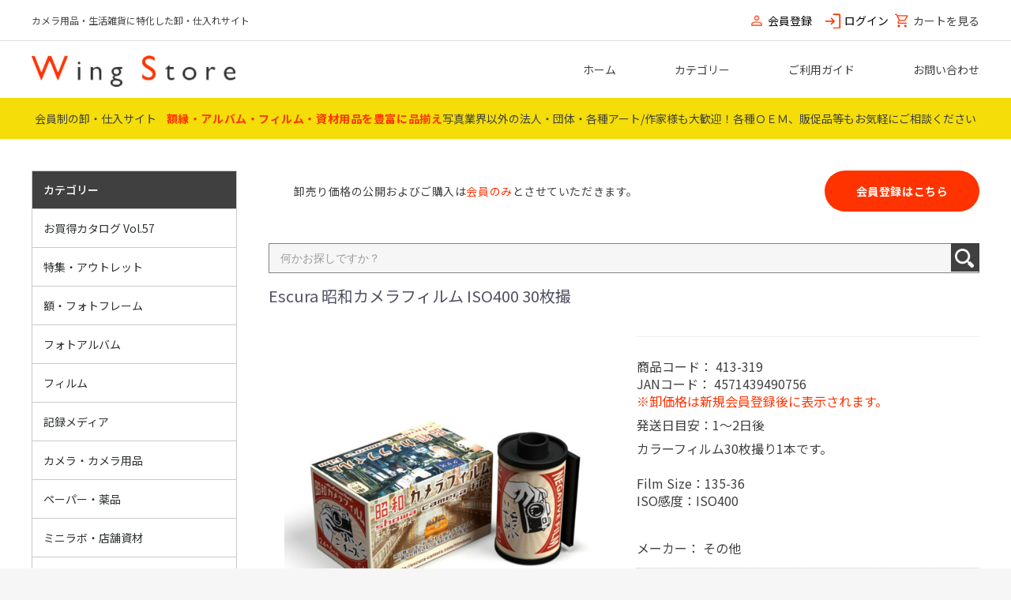

--- FILE ---
content_type: text/html; charset=UTF-8
request_url: https://wingstore.jp/products/detail/14280
body_size: 18050
content:
<!doctype html>
<html lang="ja">
<head prefix="og: http://ogp.me/ns# fb: http://ogp.me/ns/fb# product: http://ogp.me/ns/product#">
    <meta charset="utf-8">
    <meta name="viewport" content="width=device-width, initial-scale=1, shrink-to-fit=no">
    <meta name="eccube-csrf-token" content="zviNrNSzlOUr0hTA3dl4iKMd8o2qG9TC0kuYOKe2Ebk">
    <title>Wing Store / Escura 昭和カメラフィルム ISO400 30枚撮</title>
                            <meta property="og:title" content="Escura 昭和カメラフィルム ISO400 30枚撮" />
    <meta property="og:image" content="https://wingstore.jp/html/upload/save_image/0913142008_65014688c7cbb.jpg" />
    <meta property="product:price:amount" content="3058"/>
    <meta property="product:price:currency" content="JPY"/>
    <meta property="product:product_link" content="https://wingstore.jp/products/detail/14280"/>
    <meta property="product:retailer_title" content="Wing Store"/>
    
<meta property="og:type" content="og:product"/>
<meta property="og:site_name" content="Wing Store"/>
    <meta name="description" content="カラーフィルム30枚撮り1本です。

Film Size：135-36
ISO感度：ISO400">
    <meta property="og:description" content="カラーフィルム30枚撮り1本です。

Film Size：135-36
ISO感度：ISO400"/>
                <meta property="og:url" content="https://wingstore.jp/products/detail/14280"/>
    <link rel="canonical" href="https://wingstore.jp/products/detail/14280" />
    
                        <link rel="icon" href="/html/user_data/assets/img/common/favicon.ico">
    <link rel="stylesheet" href="https://stackpath.bootstrapcdn.com/bootstrap/3.4.1/css/bootstrap.min.css" integrity="sha384-HSMxcRTRxnN+Bdg0JdbxYKrThecOKuH5zCYotlSAcp1+c8xmyTe9GYg1l9a69psu" crossorigin="anonymous">
    <link rel="stylesheet" href="https://use.fontawesome.com/releases/v5.3.1/css/all.css" integrity="sha384-mzrmE5qonljUremFsqc01SB46JvROS7bZs3IO2EmfFsd15uHvIt+Y8vEf7N7fWAU" crossorigin="anonymous">
    <link rel="stylesheet" href="//cdn.jsdelivr.net/jquery.slick/1.6.0/slick.css">
    <link rel="stylesheet" href="/html/template/default/assets/css/style.css">
        <style>

        .slick-slider {
            margin-bottom: 30px;
        }

        .slick-dots {
            position: absolute;
            bottom: -45px;
            display: block;
            width: 100%;
            padding: 0;
            list-style: none;
            text-align: center;
        }

        .slick-dots li {
            position: relative;
            display: inline-block;
            width: 20px;
            height: 20px;
            margin: 0 5px;
            padding: 0;

            cursor: pointer;
        }

        .slick-dots li button {
            font-size: 0;
            line-height: 0;
            display: block;
            width: 20px;
            height: 20px;
            padding: 5px;
            cursor: pointer;
            color: transparent;
            border: 0;
            outline: none;
            background: transparent;
        }

        .slick-dots li button:hover,
        .slick-dots li button:focus {
            outline: none;
        }

        .slick-dots li button:hover:before,
        .slick-dots li button:focus:before {
            opacity: 1;
        }

        .slick-dots li button:before {
            content: " ";
            line-height: 20px;
            position: absolute;
            top: 0;
            left: 0;
            width: 12px;
            height: 12px;
            text-align: center;
            opacity: .25;
            background-color: black;
            border-radius: 50%;

        }

        .slick-dots li.slick-active button:before {
            opacity: .75;
            background-color: black;
        }

        .slick-dots li button.thumbnail img {
            width: 0;
            height: 0;
        }
        
        .ec-productRole__pinpoint_sale_default{padding:16px 0;}
        .sale.red{font-weight:bold;}

        .ec-limitSale--action {
            max-width: 242px;
            width: 100%;
            height: 56px;
            margin: 0px auto 24px;
            border: none;
            border-radius: 50px;
            display: block;
            background: #ff3300;
            color: #fff;
            font-size: 12px;
            font-weight: bold;
            text-align: center;
            line-height: 56px;
            vertical-align: middle;
            touch-action: manipulation;
            opacity: .65;
        }
    </style>
    <script src="https://code.jquery.com/jquery-3.6.0.min.js" integrity="sha256-/xUj+3OJU5yExlq6GSYGSHk7tPXikynS7ogEvDej/m4=" crossorigin="anonymous"></script>
    <script>
        $(function() {
            $.ajaxSetup({
                'headers': {
                    'ECCUBE-CSRF-TOKEN': $('meta[name="eccube-csrf-token"]').attr('content')
                }
            });
        });
    </script>
                    <!-- ▼Google Tag Manager &lt;head&gt;内タグ -->
                <!-- Google Tag Manager -->
    <script>(function(w,d,s,l,i){w[l]=w[l]||[];w[l].push({'gtm.start':
    new Date().getTime(),event:'gtm.js'});var f=d.getElementsByTagName(s)[0],
    j=d.createElement(s),dl=l!='dataLayer'?'&l='+l:'';j.async=true;j.src=
    'https://www.googletagmanager.com/gtm.js?id='+i+dl;f.parentNode.insertBefore(j,f);
    })(window,document,'script','dataLayer','GTM-NHN4G58');</script>
    <!-- End Google Tag Manager -->

        <!-- ▲Google Tag Manager &lt;head&gt;内タグ -->

                        
<style>
    .ec-radio .form-check-label {
        font-weight: normal;
    }
    .ec-checkbox .form-check-label {
        font-weight: normal;
    }
    .option_description {
      -moz-box-shadow: 0 5px 15px rgba(0, 0, 0, 0.5);
      -webkit-box-shadow: 0 5px 15px rgba(0, 0, 0, 0.5);
      box-shadow: 0 5px 15px rgba(0, 0, 0, 0.5);
      -moz-border-radius: 6px;
      -webkit-border-radius: 6px;
      border-radius: 6px;
      display: none;
      min-width: 50%;
      max-width: 80%;
      max-height: 80%;
      background-color: #fff;
      border: 1px solid rgba(0, 0, 0, 0.2);
      overflow:auto;
      -webkit-overflow-scrolling: touch

    }
    .option_description .modal-header {
      padding: 15px;
      border-bottom: 1px solid #e5e5e5;
    }
    .option_description .modal-header .plainmodal-close {
      margin-top: -2px;
      float: right;
      font-size: 2.1rem;
      font-weight: 700;
      color: #000;
      text-shadow: 0 1px 0 #fff;
      opacity: 0.2;
    }
    .option_description .modal-header .plainmodal-close:hover {
      opacity: 0.5;
    }

    .option_description .modal-header > p {
      margin: 1% 0 0 0;
      font-size: 1.4rem;
      line-height: 1.42857143;
    }

    .option_description .modal-title {
      color: #333333;
      font-size: 1.8rem;
      font-weight: 500;
      font-family: inherit;
      margin: 0;
    }
    .option_description .modal-body {
      padding: 3%;
      font-size: 1.4rem;
      line-height: 1.42857143;
      color: #333;
    }
    .option_description .modal-body > p {
        margin: 0 0 3%;
    }
    .option_description .modal-body > div {
        margin-bottom: 2%;
        overflow: hidden;
        padding-bottom: 2%;
    }
    .option_description .modal-body > div > p {
        margin: 2% 0 0;
    }
    .option_description img {
        float: none;
        margin: 1% auto 0;
        width: 40%;
        height: auto;
        display: block;
    }
    .option_description h3 {
        margin: 0;
        background: #efefef;
        padding: 1%;
    }
    .option_description .minus {
        color: #2980b9;
    }
    @media screen and (min-width: 768px) {
        .option_description img {
            float: left;
            margin: 1% 4% 0 0;
            width: 15%;
        }
    }

    .option_description span.small {
        font-size: 1.2rem;
    }

    .option_description .btn-info {
        width: 74px;
        float: none;
        margin: 15px auto 10px;
        border: 0;
        padding: 4px 0;
        display: block;
        background: #525263;
    }

    .option_description .btn-info:hover {
        background: #474757;
    }

    @media only screen and (min-width: 768px) {
        .option_description .btn-info {
            float: right;
            margin: 0 10px 0 0;
        }

    }
</style>

        <link rel="stylesheet" href="/html/user_data/assets/css/customize.css">
<script type="module" src="/html/plugin/Amplitude/js/amplitude.js"></script>
<script type="module">

    const params = JSON.parse('{"apiKey":"5b592ec32dde908171ec089de59f1d07","userId":null,"options":{"deviceId":"70e6c3e1-b3fc-47ca-93fe-c7deb8bfd269"}}')
    refineAmplitudeInit(params)

    window.onload = () => {
        const setTitle = (params)=>{
            const title = document.title
            params['eventProperties']['タイトル'] = title
        }
        const generalTrackArgs = JSON.parse('{"eventInput":"[EC-CUBE] \u30da\u30fc\u30b8\u95b2\u89a7","eventProperties":{"Page Path":"\/products\/detail\/14280","Page URL":"https:\/\/wingstore.jp\/products\/detail\/14280"}}')
        setTitle(generalTrackArgs)
        const customEvent =  new CustomEvent('refine_amplitude_track',{detail:generalTrackArgs})
        window.dispatchEvent(customEvent)

        const logoutUrl = 'https://wingstore.jp/logout'
        $("a[href='"+ logoutUrl + "']").on('click',function (event){
            const logoutTrackArgs = JSON.parse('{"eventInput":"[EC-CUBE] \u30ed\u30b0\u30a2\u30a6\u30c8","userId":null}')
            const customEvent =  new CustomEvent('refine_amplitude_track',{detail:logoutTrackArgs})
            window.dispatchEvent(customEvent)
        });

    }
</script>
<meta name="robots" content="index,follow" >
</head>
<body id="page_product_detail" class="product_page">
        <!-- ▼Google Tag Manager &lt;body&gt;内タグ -->
            <!-- Google Tag Manager (noscript) -->
<noscript><iframe src="https://www.googletagmanager.com/ns.html?id=GTM-NHN4G58"
height="0" width="0" style="display:none;visibility:hidden"></iframe></noscript>
<!-- End Google Tag Manager (noscript) -->

        <!-- ▲Google Tag Manager &lt;body&gt;内タグ -->



<div class="ec-layoutRole">
                <div class="ec-layoutRole__header">
                <!-- ▼ヘッダー(商品検索・ログインナビ・カート) -->
            <div class="ec-headerNaviRole pc">
    <div class="ec-headerNaviRole__left">
        カメラ用品・生活雑貨に特化した卸・仕入れサイト
                                                    </div>
    <div class="ec-headerNaviRole__right">
        <div class="ec-headerNaviRole__nav">
            
<div class="ec-headerNav">
            <div class="ec-headerNav__item">
            <a href="https://wingstore.jp/entry">
                                <i class="ec-headerNav__itemIcon fa-regular fa-user"></i>
                <span class="ec-headerNav__itemLink">会員登録</span>
            </a>
        </div>
                                                                        <div class="ec-headerNav__item">
            <a href="https://wingstore.jp/mypage/login">
                                <i class="fa-regular fa-arrow-right-to-bracket ec-headerNav__itemIcon"></i>
                <span class="ec-headerNav__itemLink">ログイン</span>
            </a>
        </div>
    </div>
        </div>
        <div class="ec-headerRole__cart">
            <div class="ec-cartNaviWrap">
    <div class="ec-cartNavi">
        <a href="https://wingstore.jp/cart">
        <i class="fa-regular fa-cart-shopping"></i>
        カートを見る
                                                        </a>
    </div>
            <div class="ec-cartNaviNull">
            <div class="ec-cartNaviNull__message">
                <p>現在カート内に商品はございません。</p>
            </div>
        </div>
    </div>
        </div>
    </div>
</div>



        <!-- ▲ヘッダー(商品検索・ログインナビ・カート) -->
    <!-- ▼ロゴ -->
            <div class="ec-headerRole">
    <div class="ec-headerRole__title">
        <div class="ec-headerTitle">
            <p class="sp">カメラ用品・生活雑貨に特化した卸・仕入れサイト</p>
            <div class="ec-headerTitle__title">
                <h1>
                    <a href="https://wingstore.jp/">
                                                <img src="/html/user_data/assets/img/common/logo.png" alt="logo">
                    </a>
                </h1>
            </div>
        </div>
    </div>
    <ul>
                <li><a href="https://wingstore.jp/">ホーム</a></li>
                <li><a href="https://wingstore.jp/products/list">カテゴリー</a></li>
                <li><a href="https://wingstore.jp/guide">ご利用ガイド</a></li>
                                <li><a href="https://wingstore.jp/contact">お問い合わせ</a></li>
            </ul>
            
                <div class="ec-headerRole__navSP">
                        <div class="border">
                <span></span>
                       <span></span>
                              <span></span>
            </div>
        </div>
</div>
  <div class="ec-headerNaviRole sp">
    <div class="ec-headerNaviRole__right">
        <div class="ec-headerNaviRole__nav">
            
<div class="ec-headerNav">
            <div class="ec-headerNav__item">
            <a href="https://wingstore.jp/entry">
                                <i class="ec-headerNav__itemIcon fa-regular fa-user"></i>
                <span class="ec-headerNav__itemLink">会員登録</span>
            </a>
        </div>
                                                                        <div class="ec-headerNav__item">
            <a href="https://wingstore.jp/mypage/login">
                                <i class="fa-regular fa-arrow-right-to-bracket ec-headerNav__itemIcon"></i>
                <span class="ec-headerNav__itemLink">ログイン</span>
            </a>
        </div>
    </div>
        </div>
        <div class="ec-headerRole__cart sp">
            <div class="ec-cartNaviWrap">
    <div class="ec-cartNavi">
        <a href="https://wingstore.jp/cart">
        <i class="fa-regular fa-cart-shopping"></i>
        カートを見る
                                                        </a>
    </div>
            <div class="ec-cartNaviNull">
            <div class="ec-cartNaviNull__message">
                <p>現在カート内に商品はございません。</p>
            </div>
        </div>
    </div>
        </div>
    </div>
       </div>
        <!-- ▲ロゴ -->
    <!-- ▼注文時間 -->
            <div class="ec-headerRole-bottom">
    <p>会員制の卸・仕入サイト<br class="sp"><span>額縁・アルバム・フィルム・資材用品を豊富に品揃え</span><br class="sp">写真業界以外の法人・団体・各種アート/作家様も大歓迎！<br class="sp">各種ＯＥＭ、販促品等もお気軽にご相談ください</p>
  </div>
        <!-- ▲注文時間 -->
    <!-- ▼loginname -->
            
        <!-- ▲loginname -->
    <!-- ▼カテゴリナビ(SP) -->
            <div class="hamburger_wrap">


<div class="hamburger_top">
    <p>  <a href="https://wingstore.jp/guide">ご利用ガイド</a></p>
            </div>





<div class="ec-headerCategoryArea">
    <div class="ec-headerCategoryArea__heading">
        <p class="red">カテゴリー</p>
    </div>
    <div class="ec-itemNav">
        <ul class="ec-itemNav__nav">
                            <li class="nav-ca">
                            <a href="https://wingstore.jp/products/list?category_id=917">
        お買得カタログ Vol.57
    </a>
            <ul>
                            <li>
                            <a href="https://wingstore.jp/products/list?category_id=918">
        特集　P1～3
    </a>
    
                </li>
                            <li>
                            <a href="https://wingstore.jp/products/list?category_id=919">
        おすすめ商品　P4
    </a>
    
                </li>
                            <li>
                            <a href="https://wingstore.jp/products/list?category_id=920">
        フィルム　P5
    </a>
    
                </li>
                            <li>
                            <a href="https://wingstore.jp/products/list?category_id=921">
        ﾌｨﾙﾑｶﾒﾗ　P6
    </a>
    
                </li>
                            <li>
                            <a href="https://wingstore.jp/products/list?category_id=922">
        ﾃﾞｼﾞｶﾒ　P7～8
    </a>
    
                </li>
                            <li>
                            <a href="https://wingstore.jp/products/list?category_id=923">
        ｶﾒﾗ用品　P9
    </a>
    
                </li>
                            <li>
                            <a href="https://wingstore.jp/products/list?category_id=924">
        推し活・ﾁｪｷ用品　P10～11
    </a>
    
                </li>
                            <li>
                            <a href="https://wingstore.jp/products/list?category_id=927">
        ﾒﾃﾞｨｱ用品　P12～15
    </a>
    
                </li>
                            <li>
                            <a href="https://wingstore.jp/products/list?category_id=928">
        ﾌｫﾄﾌﾚｰﾑ・額　P16～56
    </a>
            <ul>
                            <li>
                            <a href="https://wingstore.jp/products/list?category_id=929">
        Nﾌﾚｰﾑ・ｱﾝｼｬﾝ　P16～17
    </a>
    
                </li>
                            <li>
                            <a href="https://wingstore.jp/products/list?category_id=930">
        ｱｰﾄﾌﾚｰﾑ・Vｲﾝﾁ　P18～19
    </a>
    
                </li>
                            <li>
                            <a href="https://wingstore.jp/products/list?category_id=931">
        ｹｲﾃｨ・ｶﾌｪ・ｺﾚｸｼｮﾝ　P20～21
    </a>
    
                </li>
                            <li>
                            <a href="https://wingstore.jp/products/list?category_id=932">
        Ⅴﾍﾞｰｼｯｸ・Ⅴﾐﾆ　P22
    </a>
    
                </li>
                            <li>
                            <a href="https://wingstore.jp/products/list?category_id=933">
        ﾗﾌﾞｽﾃｨ・KP・ｽﾘﾑ　P23
    </a>
    
                </li>
                            <li>
                            <a href="https://wingstore.jp/products/list?category_id=934">
        ﾌﾙｰﾙ・ｵｰｸ・V檜・ｴｺﾗ　P24～25
    </a>
    
                </li>
                            <li>
                            <a href="https://wingstore.jp/products/list?category_id=935">
        ｸﾗｼｯｸ・ﾍﾟｱ・ﾂｲﾝ　P26～30
    </a>
    
                </li>
                            <li>
                            <a href="https://wingstore.jp/products/list?category_id=936">
        ﾀﾃﾖｺ自在・ﾘｱﾝ・ｳｯﾃﾞｨﾄﾘｵ　P30～31
    </a>
    
                </li>
                            <li>
                            <a href="https://wingstore.jp/products/list?category_id=937">
        ﾌｫﾄﾌﾚｰﾑA4/A3多窓・ｼｬﾙﾑ　P32
    </a>
    
                </li>
                            <li>
                            <a href="https://wingstore.jp/products/list?category_id=938">
        木製VK・Vﾎﾟｽﾀｰ　P33
    </a>
    
                </li>
                            <li>
                            <a href="https://wingstore.jp/products/list?category_id=939">
        ﾂｰﾄﾝ・ﾃﾞｼﾞﾀﾙ・ｱｸﾘﾙ　P34～35
    </a>
    
                </li>
                            <li>
                            <a href="https://wingstore.jp/products/list?category_id=940">
        ﾊｸﾊﾞ写真額　P35
    </a>
    
                </li>
                            <li>
                            <a href="https://wingstore.jp/products/list?category_id=941">
        ﾌｼﾞｶﾗｰ写真額　P36
    </a>
    
                </li>
                            <li>
                            <a href="https://wingstore.jp/products/list?category_id=942">
        ｹﾝｺｰﾄｷﾅｰ写真額　P37
    </a>
    
                </li>
                            <li>
                            <a href="https://wingstore.jp/products/list?category_id=943">
        互陽ﾌﾚｰﾑ　P38
    </a>
    
                </li>
                            <li>
                            <a href="https://wingstore.jp/products/list?category_id=944">
        ｱｸﾘﾙﾌﾚｰﾑ　P39～40
    </a>
    
                </li>
                            <li>
                            <a href="https://wingstore.jp/products/list?category_id=945">
        賞状額・ﾌｧｲﾙ額　P41～43
    </a>
    
                </li>
                            <li>
                            <a href="https://wingstore.jp/products/list?category_id=946">
        ましかく・色紙　P44～47
    </a>
    
                </li>
                            <li>
                            <a href="https://wingstore.jp/products/list?category_id=947">
        BOXﾌﾚｰﾑ・立体額　P48～52
    </a>
    
                </li>
                            <li>
                            <a href="https://wingstore.jp/products/list?category_id=948">
        ﾚｺｰﾄﾞ・ﾋﾟﾝｽﾞ・ﾏｸﾞﾈｯﾄ　P53
    </a>
    
                </li>
                            <li>
                            <a href="https://wingstore.jp/products/list?category_id=949">
        ﾀﾍﾟｽﾄﾘｰ棒・手ぬぐい・番付　P54～55
    </a>
    
                </li>
                            <li>
                            <a href="https://wingstore.jp/products/list?category_id=950">
        ﾎﾟｰﾀﾌﾞﾙ　P56
    </a>
    
                </li>
                    </ul>
    
                </li>
                            <li>
                            <a href="https://wingstore.jp/products/list?category_id=951">
        額関連用品　P57
    </a>
    
                </li>
                            <li>
                            <a href="https://wingstore.jp/products/list?category_id=952">
        葬儀・ﾒﾓﾘｱﾙ　P58～66
    </a>
            <ul>
                            <li>
                            <a href="https://wingstore.jp/products/list?category_id=953">
        肖像額　P58～63
    </a>
    
                </li>
                            <li>
                            <a href="https://wingstore.jp/products/list?category_id=954">
        葬儀・ﾒﾓﾘｱﾙその他　P64～66
    </a>
    
                </li>
                    </ul>
    
                </li>
                            <li>
                            <a href="https://wingstore.jp/products/list?category_id=955">
        アルバム　P67～83
    </a>
            <ul>
                            <li>
                            <a href="https://wingstore.jp/products/list?category_id=956">
        万丈アルバム　P67～69
    </a>
    
                </li>
                            <li>
                            <a href="https://wingstore.jp/products/list?category_id=957">
        ﾅｶﾊﾞﾔｼ　P70～74
    </a>
    
                </li>
                            <li>
                            <a href="https://wingstore.jp/products/list?category_id=958">
        ｾｷｾｲ　P75～79
    </a>
    
                </li>
                            <li>
                            <a href="https://wingstore.jp/products/list?category_id=959">
        ﾊｸﾊﾞ　P80～82
    </a>
    
                </li>
                            <li>
                            <a href="https://wingstore.jp/products/list?category_id=960">
        工事写真　P83
    </a>
    
                </li>
                    </ul>
    
                </li>
                            <li>
                            <a href="https://wingstore.jp/products/list?category_id=961">
        ｽﾄﾛﾎﾞ(ｺﾒｯﾄ)　P84～85
    </a>
    
                </li>
                            <li>
                            <a href="https://wingstore.jp/products/list?category_id=962">
        ﾌﾟﾘﾝﾀｰ関連　P86～89
    </a>
            <ul>
                            <li>
                            <a href="https://wingstore.jp/products/list?category_id=963">
        IJｲﾝｸ　P86～87
    </a>
    
                </li>
                            <li>
                            <a href="https://wingstore.jp/products/list?category_id=964">
        写真用紙　P88
    </a>
    
                </li>
                            <li>
                            <a href="https://wingstore.jp/products/list?category_id=965">
        ﾗﾐﾈｰﾄ・FAX用紙　P89
    </a>
    
                </li>
                    </ul>
    
                </li>
                            <li>
                            <a href="https://wingstore.jp/products/list?category_id=966">
        ﾍﾟｰﾊﾟｰ・ML資材　P90～99
    </a>
            <ul>
                            <li>
                            <a href="https://wingstore.jp/products/list?category_id=967">
        MAXIM  IJ/ﾄﾞﾗｲ　P90～91
    </a>
    
                </li>
                            <li>
                            <a href="https://wingstore.jp/products/list?category_id=968">
        ﾄﾞﾗｲ・銀塩ﾊﾟｰﾊﾟｰ・薬品　P92～93
    </a>
    
                </li>
                            <li>
                            <a href="https://wingstore.jp/products/list?category_id=969">
        ﾌﾟﾘﾝﾄ袋・ﾌﾟﾘﾝﾄ資材　P94～99
    </a>
    
                </li>
                    </ul>
    
                </li>
                            <li>
                            <a href="https://wingstore.jp/products/list?category_id=970">
        電池　P100～102
    </a>
    
                </li>
                            <li>
                            <a href="https://wingstore.jp/products/list?category_id=971">
        電球・雑貨　P103～107
    </a>
            <ul>
                            <li>
                            <a href="https://wingstore.jp/products/list?category_id=972">
        電球・雑貨　P103～104
    </a>
    
                </li>
                            <li>
                            <a href="https://wingstore.jp/products/list?category_id=973">
        ハメパチ　P105～106
    </a>
    
                </li>
                            <li>
                            <a href="https://wingstore.jp/products/list?category_id=974">
        その他雑貨　P106～107
    </a>
    
                </li>
                    </ul>
    
                </li>
                            <li>
                            <a href="https://wingstore.jp/products/list?category_id=975">
        アウトレット　P108～109
    </a>
    
                </li>
                            <li>
                            <a href="https://wingstore.jp/products/list?category_id=976">
        名入れ・ｱｸｽﾀ　P110～P112
    </a>
    
                </li>
                    </ul>
    
                </li>
                            <li class="nav-ca">
                            <a href="https://wingstore.jp/products/list?category_id=600">
        特集・アウトレット
    </a>
            <ul>
                            <li>
                            <a href="https://wingstore.jp/products/list?category_id=500">
        アウトレット・特価品
    </a>
            <ul>
                            <li>
                            <a href="https://wingstore.jp/products/list?category_id=901">
        激安！アウトレットセール
    </a>
    
                </li>
                            <li>
                            <a href="https://wingstore.jp/products/list?category_id=501">
        額・フレーム
    </a>
    
                </li>
                            <li>
                            <a href="https://wingstore.jp/products/list?category_id=502">
        フォトアルバム
    </a>
    
                </li>
                            <li>
                            <a href="https://wingstore.jp/products/list?category_id=503">
        フィルム
    </a>
    
                </li>
                            <li>
                            <a href="https://wingstore.jp/products/list?category_id=504">
        記録メディア
    </a>
    
                </li>
                            <li>
                            <a href="https://wingstore.jp/products/list?category_id=505">
        カメラ・カメラ用品
    </a>
    
                </li>
                            <li>
                            <a href="https://wingstore.jp/products/list?category_id=506">
        ペーパー薬品
    </a>
    
                </li>
                            <li>
                            <a href="https://wingstore.jp/products/list?category_id=507">
        ミニラボ・店舗資材
    </a>
    
                </li>
                            <li>
                            <a href="https://wingstore.jp/products/list?category_id=508">
        電池
    </a>
    
                </li>
                            <li>
                            <a href="https://wingstore.jp/products/list?category_id=510">
        雑貨・生活用品
    </a>
    
                </li>
                            <li>
                            <a href="https://wingstore.jp/products/list?category_id=511">
        文具・証書ファイル
    </a>
    
                </li>
                            <li>
                            <a href="https://wingstore.jp/products/list?category_id=512">
        OAサプライ・インク・ペーパー
    </a>
    
                </li>
                            <li>
                            <a href="https://wingstore.jp/products/list?category_id=515">
        電球・電設資材
    </a>
    
                </li>
                            <li>
                            <a href="https://wingstore.jp/products/list?category_id=520">
        メモリアル商材
    </a>
    
                </li>
                            <li>
                            <a href="https://wingstore.jp/products/list?category_id=530">
        作家・アーティスト
    </a>
    
                </li>
                    </ul>
    
                </li>
                            <li>
                            <a href="https://wingstore.jp/products/list?category_id=300">
        名入・加工　ギフト商品
    </a>
            <ul>
                            <li>
                            <a href="https://wingstore.jp/products/list?category_id=911">
        フォトフレーム文字入れ
    </a>
    
                </li>
                            <li>
                            <a href="https://wingstore.jp/products/list?category_id=912">
        オーダーギフト商品
    </a>
    
                </li>
                            <li>
                            <a href="https://wingstore.jp/products/list?category_id=913">
        名入れプレート
    </a>
    
                </li>
                            <li>
                            <a href="https://wingstore.jp/products/list?category_id=914">
        アクスタ・アクキー・その他
    </a>
    
                </li>
                    </ul>
    
                </li>
                            <li>
                            <a href="https://wingstore.jp/products/list?category_id=906">
        おすすめ賞状額 特集
    </a>
            <ul>
                            <li>
                            <a href="https://wingstore.jp/products/list?category_id=907">
        A4/OA-A4
    </a>
    
                </li>
                            <li>
                            <a href="https://wingstore.jp/products/list?category_id=908">
        B4/OA-B4
    </a>
    
                </li>
                            <li>
                            <a href="https://wingstore.jp/products/list?category_id=909">
        A3/八二/百〇三
    </a>
    
                </li>
                            <li>
                            <a href="https://wingstore.jp/products/list?category_id=910">
        大賞/七〇
    </a>
    
                </li>
                    </ul>
    
                </li>
                            <li>
                            <a href="https://wingstore.jp/products/list?category_id=280">
        ハンドメイド作家に人気
    </a>
            <ul>
                            <li>
                            <a href="https://wingstore.jp/products/list?category_id=281">
        おすすめ平面額
    </a>
    
                </li>
                            <li>
                            <a href="https://wingstore.jp/products/list?category_id=282">
        おすすめ立体額
    </a>
    
                </li>
                            <li>
                            <a href="https://wingstore.jp/products/list?category_id=283">
        その他　おすすめ品
    </a>
    
                </li>
                            <li>
                            <a href="https://wingstore.jp/products/list?category_id=902">
        フェルトアート協会推奨
    </a>
    
                </li>
                            <li>
                            <a href="https://wingstore.jp/products/list?category_id=903">
        フラワーアレンジメント推奨
    </a>
    
                </li>
                    </ul>
    
                </li>
                            <li>
                            <a href="https://wingstore.jp/products/list?category_id=915">
        推し活グッズ
    </a>
    
                </li>
                            <li>
                            <a href="https://wingstore.jp/products/list?category_id=260">
        葬儀・ﾒﾓﾘｱﾙ商材
    </a>
            <ul>
                            <li>
                            <a href="https://wingstore.jp/products/list?category_id=904">
        ペットの「おうち供養」
    </a>
    
                </li>
                            <li>
                            <a href="https://wingstore.jp/products/list?category_id=261">
        肖像額・遺影額
    </a>
    
                </li>
                            <li>
                            <a href="https://wingstore.jp/products/list?category_id=262">
        メモリアル関連商品
    </a>
    
                </li>
                    </ul>
    
                </li>
                    </ul>
    
                </li>
                            <li class="nav-ca">
                            <a href="https://wingstore.jp/products/list?category_id=1">
        額・フォトフレーム
    </a>
            <ul>
                            <li>
                            <a href="https://wingstore.jp/products/list?category_id=2">
        サイズ・用途
    </a>
            <ul>
                            <li>
                            <a href="https://wingstore.jp/products/list?category_id=3">
        ミニサイズ
    </a>
    
                </li>
                            <li>
                            <a href="https://wingstore.jp/products/list?category_id=4">
        L
    </a>
    
                </li>
                            <li>
                            <a href="https://wingstore.jp/products/list?category_id=5">
        はがき（KG）
    </a>
    
                </li>
                            <li>
                            <a href="https://wingstore.jp/products/list?category_id=6">
        2L・B5
    </a>
    
                </li>
                            <li>
                            <a href="https://wingstore.jp/products/list?category_id=7">
        A4
    </a>
    
                </li>
                            <li>
                            <a href="https://wingstore.jp/products/list?category_id=8">
        6切・6切W・8切
    </a>
    
                </li>
                            <li>
                            <a href="https://wingstore.jp/products/list?category_id=9">
        4切・4切W・八〇
    </a>
    
                </li>
                            <li>
                            <a href="https://wingstore.jp/products/list?category_id=10">
        その他大型
    </a>
    
                </li>
                            <li>
                            <a href="https://wingstore.jp/products/list?category_id=11">
        B4・A3・A3ノビ
    </a>
    
                </li>
                            <li>
                            <a href="https://wingstore.jp/products/list?category_id=15">
        メモリアル
    </a>
    
                </li>
                            <li>
                            <a href="https://wingstore.jp/products/list?category_id=14">
        賞状額
    </a>
    
                </li>
                            <li>
                            <a href="https://wingstore.jp/products/list?category_id=13">
        色紙・変形・多窓
    </a>
    
                </li>
                            <li>
                            <a href="https://wingstore.jp/products/list?category_id=12">
        ポスター
    </a>
    
                </li>
                            <li>
                            <a href="https://wingstore.jp/products/list?category_id=16">
        額縁パーツ
    </a>
    
                </li>
                            <li>
                            <a href="https://wingstore.jp/products/list?category_id=17">
        額縁その他
    </a>
    
                </li>
                    </ul>
    
                </li>
                            <li>
                            <a href="https://wingstore.jp/products/list?category_id=20">
        素材別
    </a>
            <ul>
                            <li>
                            <a href="https://wingstore.jp/products/list?category_id=21">
        樹脂・プラスチック
    </a>
    
                </li>
                            <li>
                            <a href="https://wingstore.jp/products/list?category_id=23">
        アクリル
    </a>
    
                </li>
                            <li>
                            <a href="https://wingstore.jp/products/list?category_id=22">
        木製
    </a>
    
                </li>
                            <li>
                            <a href="https://wingstore.jp/products/list?category_id=24">
        ガラス
    </a>
    
                </li>
                            <li>
                            <a href="https://wingstore.jp/products/list?category_id=25">
        アルミ
    </a>
    
                </li>
                            <li>
                            <a href="https://wingstore.jp/products/list?category_id=26">
        その他素材
    </a>
    
                </li>
                    </ul>
    
                </li>
                            <li>
                            <a href="https://wingstore.jp/products/list?category_id=905">
        お得な元箱販売
    </a>
    
                </li>
                            <li>
                            <a href="https://wingstore.jp/products/list?category_id=916">
        額縁マット・アクリル【オーダーカット】
    </a>
    
                </li>
                    </ul>
    
                </li>
                            <li class="nav-ca">
                            <a href="https://wingstore.jp/products/list?category_id=30">
        フォトアルバム
    </a>
            <ul>
                            <li>
                            <a href="https://wingstore.jp/products/list?category_id=31">
        ポケット
    </a>
            <ul>
                            <li>
                            <a href="https://wingstore.jp/products/list?category_id=32">
        カード
    </a>
    
                </li>
                            <li>
                            <a href="https://wingstore.jp/products/list?category_id=33">
        L
    </a>
    
                </li>
                            <li>
                            <a href="https://wingstore.jp/products/list?category_id=34">
        KG
    </a>
    
                </li>
                            <li>
                            <a href="https://wingstore.jp/products/list?category_id=35">
        2L
    </a>
    
                </li>
                            <li>
                            <a href="https://wingstore.jp/products/list?category_id=36">
        A4
    </a>
    
                </li>
                            <li>
                            <a href="https://wingstore.jp/products/list?category_id=37">
        その他
    </a>
    
                </li>
                    </ul>
    
                </li>
                            <li>
                            <a href="https://wingstore.jp/products/list?category_id=40">
        フリーアルバム
    </a>
            <ul>
                            <li>
                            <a href="https://wingstore.jp/products/list?category_id=41">
        Lサイズ
    </a>
    
                </li>
                            <li>
                            <a href="https://wingstore.jp/products/list?category_id=44">
        A4サイズ
    </a>
    
                </li>
                            <li>
                            <a href="https://wingstore.jp/products/list?category_id=43">
        デミサイズ
    </a>
    
                </li>
                            <li>
                            <a href="https://wingstore.jp/products/list?category_id=42">
        A5・ミニサイズ
    </a>
    
                </li>
                            <li>
                            <a href="https://wingstore.jp/products/list?category_id=45">
        その他サイズ
    </a>
    
                </li>
                            <li>
                            <a href="https://wingstore.jp/products/list?category_id=46">
        贈答用アルバム
    </a>
    
                </li>
                    </ul>
    
                </li>
                            <li>
                            <a href="https://wingstore.jp/products/list?category_id=50">
        インテリアアルバム
    </a>
    
                </li>
                            <li>
                            <a href="https://wingstore.jp/products/list?category_id=51">
        ミニアルバム
    </a>
    
                </li>
                            <li>
                            <a href="https://wingstore.jp/products/list?category_id=52">
        替え台紙
    </a>
    
                </li>
                            <li>
                            <a href="https://wingstore.jp/products/list?category_id=60">
        写真台紙
    </a>
            <ul>
                            <li>
                            <a href="https://wingstore.jp/products/list?category_id=61">
        L・KG（ポスト）
    </a>
    
                </li>
                            <li>
                            <a href="https://wingstore.jp/products/list?category_id=62">
        ２L・キャビネ
    </a>
    
                </li>
                            <li>
                            <a href="https://wingstore.jp/products/list?category_id=63">
        6切
    </a>
    
                </li>
                            <li>
                            <a href="https://wingstore.jp/products/list?category_id=64">
        A4
    </a>
    
                </li>
                            <li>
                            <a href="https://wingstore.jp/products/list?category_id=65">
        4切・その他
    </a>
    
                </li>
                    </ul>
    
                </li>
                            <li>
                            <a href="https://wingstore.jp/products/list?category_id=66">
        工事用アルバム
    </a>
    
                </li>
                            <li>
                            <a href="https://wingstore.jp/products/list?category_id=67">
        その他アルバム
    </a>
    
                </li>
                    </ul>
    
                </li>
                            <li class="nav-ca">
                            <a href="https://wingstore.jp/products/list?category_id=70">
        フィルム
    </a>
            <ul>
                            <li>
                            <a href="https://wingstore.jp/products/list?category_id=71">
        ネガフィルム
    </a>
    
                </li>
                            <li>
                            <a href="https://wingstore.jp/products/list?category_id=72">
        レンズ付きフィルム
    </a>
    
                </li>
                            <li>
                            <a href="https://wingstore.jp/products/list?category_id=73">
        インスタントフィルム
    </a>
            <ul>
                            <li>
                            <a href="https://wingstore.jp/products/list?category_id=74">
        チェキフィルム
    </a>
    
                </li>
                            <li>
                            <a href="https://wingstore.jp/products/list?category_id=75">
        ポラロイド/その他
    </a>
    
                </li>
                    </ul>
    
                </li>
                            <li>
                            <a href="https://wingstore.jp/products/list?category_id=76">
        ポジ（リバーサル）フィルム
    </a>
    
                </li>
                            <li>
                            <a href="https://wingstore.jp/products/list?category_id=77">
        白黒フィルム
    </a>
    
                </li>
                    </ul>
    
                </li>
                            <li class="nav-ca">
                            <a href="https://wingstore.jp/products/list?category_id=80">
        記録メディア
    </a>
            <ul>
                            <li>
                            <a href="https://wingstore.jp/products/list?category_id=81">
        SD/SDHC/SDXCカード
    </a>
    
                </li>
                            <li>
                            <a href="https://wingstore.jp/products/list?category_id=82">
        マイクロSDカード
    </a>
    
                </li>
                            <li>
                            <a href="https://wingstore.jp/products/list?category_id=83">
        CFカード
    </a>
    
                </li>
                            <li>
                            <a href="https://wingstore.jp/products/list?category_id=84">
        その他記録メディア
    </a>
    
                </li>
                            <li>
                            <a href="https://wingstore.jp/products/list?category_id=85">
        USBフラッシュメモリー
    </a>
    
                </li>
                            <li>
                            <a href="https://wingstore.jp/products/list?category_id=86">
        BD・DVD・CD
    </a>
            <ul>
                            <li>
                            <a href="https://wingstore.jp/products/list?category_id=87">
        BD
    </a>
    
                </li>
                            <li>
                            <a href="https://wingstore.jp/products/list?category_id=88">
        DVD
    </a>
    
                </li>
                            <li>
                            <a href="https://wingstore.jp/products/list?category_id=89">
        CD
    </a>
    
                </li>
                    </ul>
    
                </li>
                            <li>
                            <a href="https://wingstore.jp/products/list?category_id=90">
        その他メディア用品
    </a>
    
                </li>
                    </ul>
    
                </li>
                            <li class="nav-ca">
                            <a href="https://wingstore.jp/products/list?category_id=100">
        カメラ・カメラ用品
    </a>
            <ul>
                            <li>
                            <a href="https://wingstore.jp/products/list?category_id=101">
        インスタントカメラ
    </a>
            <ul>
                            <li>
                            <a href="https://wingstore.jp/products/list?category_id=102">
        チェキ
    </a>
    
                </li>
                            <li>
                            <a href="https://wingstore.jp/products/list?category_id=103">
        チェキグッズ
    </a>
    
                </li>
                            <li>
                            <a href="https://wingstore.jp/products/list?category_id=104">
        ポラロイド/その他
    </a>
    
                </li>
                    </ul>
    
                </li>
                            <li>
                            <a href="https://wingstore.jp/products/list?category_id=105">
        フィルムカメラ
    </a>
    
                </li>
                            <li>
                            <a href="https://wingstore.jp/products/list?category_id=106">
        TOYカメラ
    </a>
    
                </li>
                            <li>
                            <a href="https://wingstore.jp/products/list?category_id=107">
        デジタルカメラ
    </a>
    
                </li>
                            <li>
                            <a href="https://wingstore.jp/products/list?category_id=111">
        三脚・一脚
    </a>
    
                </li>
                            <li>
                            <a href="https://wingstore.jp/products/list?category_id=112">
        撮影用アクセサリー・ストラップ
    </a>
    
                </li>
                            <li>
                            <a href="https://wingstore.jp/products/list?category_id=113">
        レンズフィルター
    </a>
            <ul>
                            <li>
                            <a href="https://wingstore.jp/products/list?category_id=114">
        プロテクター
    </a>
    
                </li>
                            <li>
                            <a href="https://wingstore.jp/products/list?category_id=115">
        PL
    </a>
    
                </li>
                            <li>
                            <a href="https://wingstore.jp/products/list?category_id=116">
        ND
    </a>
    
                </li>
                            <li>
                            <a href="https://wingstore.jp/products/list?category_id=117">
        その他
    </a>
    
                </li>
                    </ul>
    
                </li>
                            <li>
                            <a href="https://wingstore.jp/products/list?category_id=118">
        ストロボ・レフ・ライト
    </a>
    
                </li>
                            <li>
                            <a href="https://wingstore.jp/products/list?category_id=119">
        カメラバック・ポーチ・緩衝材
    </a>
    
                </li>
                            <li>
                            <a href="https://wingstore.jp/products/list?category_id=120">
        双眼鏡・短眼鏡・ルーペ
    </a>
    
                </li>
                            <li>
                            <a href="https://wingstore.jp/products/list?category_id=121">
        デジカメ用バッテリー・充電器
    </a>
    
                </li>
                            <li>
                            <a href="https://wingstore.jp/products/list?category_id=122">
        防湿庫・ドライBOX・乾燥剤
    </a>
    
                </li>
                            <li>
                            <a href="https://wingstore.jp/products/list?category_id=123">
        カメラメンテナンス用品
    </a>
    
                </li>
                            <li>
                            <a href="https://wingstore.jp/products/list?category_id=124">
        カメラ用品その他
    </a>
    
                </li>
                    </ul>
    
                </li>
                            <li class="nav-ca">
                            <a href="https://wingstore.jp/products/list?category_id=130">
        ペーパー・薬品
    </a>
            <ul>
                            <li>
                            <a href="https://wingstore.jp/products/list?category_id=131">
        フジペーパー
    </a>
    
                </li>
                            <li>
                            <a href="https://wingstore.jp/products/list?category_id=132">
        オリメディアペーパー
    </a>
    
                </li>
                            <li>
                            <a href="https://wingstore.jp/products/list?category_id=133">
        ドライミニラボペーパー
    </a>
    
                </li>
                            <li>
                            <a href="https://wingstore.jp/products/list?category_id=134">
        業務用IJペーパー
    </a>
    
                </li>
                            <li>
                            <a href="https://wingstore.jp/products/list?category_id=135">
        その他ペーパー
    </a>
    
                </li>
                            <li>
                            <a href="https://wingstore.jp/products/list?category_id=136">
        ミニラボ薬品
    </a>
    
                </li>
                    </ul>
    
                </li>
                            <li class="nav-ca">
                            <a href="https://wingstore.jp/products/list?category_id=140">
        ミニラボ・店舗資材
    </a>
            <ul>
                            <li>
                            <a href="https://wingstore.jp/products/list?category_id=141">
        ML資材
    </a>
    
                </li>
                            <li>
                            <a href="https://wingstore.jp/products/list?category_id=142">
        プリント資材
    </a>
            <ul>
                            <li>
                            <a href="https://wingstore.jp/products/list?category_id=143">
        プリンﾄ袋
    </a>
    
                </li>
                            <li>
                            <a href="https://wingstore.jp/products/list?category_id=144">
        当ボール・バックシート
    </a>
    
                </li>
                            <li>
                            <a href="https://wingstore.jp/products/list?category_id=145">
        DP袋・伝票
    </a>
    
                </li>
                            <li>
                            <a href="https://wingstore.jp/products/list?category_id=146">
        ショーレックス・ハイゼックス
    </a>
    
                </li>
                    </ul>
    
                </li>
                            <li>
                            <a href="https://wingstore.jp/products/list?category_id=147">
        証明写真関連
    </a>
    
                </li>
                            <li>
                            <a href="https://wingstore.jp/products/list?category_id=148">
        アルバム類・展示ホルダー
    </a>
    
                </li>
                            <li>
                            <a href="https://wingstore.jp/products/list?category_id=149">
        包装資材
    </a>
    
                </li>
                            <li>
                            <a href="https://wingstore.jp/products/list?category_id=150">
        店舗資材
    </a>
    
                </li>
                            <li>
                            <a href="https://wingstore.jp/products/list?category_id=151">
        その他販促品
    </a>
    
                </li>
                    </ul>
    
                </li>
                            <li class="nav-ca">
                            <a href="https://wingstore.jp/products/list?category_id=170">
        雑貨・文具・生活用品
    </a>
            <ul>
                            <li>
                            <a href="https://wingstore.jp/products/list?category_id=171">
        ハメパチ
    </a>
    
                </li>
                            <li>
                            <a href="https://wingstore.jp/products/list?category_id=172">
        写真雑貨
    </a>
    
                </li>
                            <li>
                            <a href="https://wingstore.jp/products/list?category_id=173">
        感染対策・衛星用品・健康グッツ
    </a>
    
                </li>
                            <li>
                            <a href="https://wingstore.jp/products/list?category_id=174">
        傘・雨の日グッツ
    </a>
    
                </li>
                            <li>
                            <a href="https://wingstore.jp/products/list?category_id=175">
        安全・防災・防犯グッツ
    </a>
    
                </li>
                            <li>
                            <a href="https://wingstore.jp/products/list?category_id=176">
        バック
    </a>
    
                </li>
                            <li>
                            <a href="https://wingstore.jp/products/list?category_id=177">
        おもちゃ・学習用品
    </a>
    
                </li>
                            <li>
                            <a href="https://wingstore.jp/products/list?category_id=179">
        ギフト
    </a>
    
                </li>
                            <li>
                            <a href="https://wingstore.jp/products/list?category_id=178">
        生活用品・食品
    </a>
    
                </li>
                            <li>
                            <a href="https://wingstore.jp/products/list?category_id=180">
        その他雑貨
    </a>
    
                </li>
                            <li>
                            <a href="https://wingstore.jp/products/list?category_id=190">
        文具・証書ファイル
    </a>
            <ul>
                            <li>
                            <a href="https://wingstore.jp/products/list?category_id=191">
        証書ファイル
    </a>
    
                </li>
                            <li>
                            <a href="https://wingstore.jp/products/list?category_id=192">
        クリアーブック
    </a>
    
                </li>
                            <li>
                            <a href="https://wingstore.jp/products/list?category_id=193">
        クリアーバインダー
    </a>
    
                </li>
                            <li>
                            <a href="https://wingstore.jp/products/list?category_id=194">
        クリアーホルダー
    </a>
    
                </li>
                            <li>
                            <a href="https://wingstore.jp/products/list?category_id=195">
        多穴リングファイル
    </a>
    
                </li>
                            <li>
                            <a href="https://wingstore.jp/products/list?category_id=196">
        Ｚ式ファイル
    </a>
    
                </li>
                            <li>
                            <a href="https://wingstore.jp/products/list?category_id=197">
        クリップボード
    </a>
    
                </li>
                            <li>
                            <a href="https://wingstore.jp/products/list?category_id=198">
        名刺・カードホルダー
    </a>
    
                </li>
                            <li>
                            <a href="https://wingstore.jp/products/list?category_id=199">
        収納用品
    </a>
    
                </li>
                            <li>
                            <a href="https://wingstore.jp/products/list?category_id=200">
        ノートA4
    </a>
    
                </li>
                            <li>
                            <a href="https://wingstore.jp/products/list?category_id=201">
        ノートB5
    </a>
    
                </li>
                            <li>
                            <a href="https://wingstore.jp/products/list?category_id=202">
        ノートA5
    </a>
    
                </li>
                            <li>
                            <a href="https://wingstore.jp/products/list?category_id=203">
        ノートその他サイズ
    </a>
    
                </li>
                            <li>
                            <a href="https://wingstore.jp/products/list?category_id=204">
        筆記用具・ペン類
    </a>
    
                </li>
                            <li>
                            <a href="https://wingstore.jp/products/list?category_id=205">
        文具その他
    </a>
    
                </li>
                    </ul>
    
                </li>
                    </ul>
    
                </li>
                            <li class="nav-ca">
                            <a href="https://wingstore.jp/products/list?category_id=160">
        電池
    </a>
            <ul>
                            <li>
                            <a href="https://wingstore.jp/products/list?category_id=161">
        マンガン
    </a>
    
                </li>
                            <li>
                            <a href="https://wingstore.jp/products/list?category_id=162">
        アルカリ
    </a>
    
                </li>
                            <li>
                            <a href="https://wingstore.jp/products/list?category_id=163">
        リチウム
    </a>
    
                </li>
                            <li>
                            <a href="https://wingstore.jp/products/list?category_id=164">
        充電池
    </a>
    
                </li>
                            <li>
                            <a href="https://wingstore.jp/products/list?category_id=165">
        ボタン電池
    </a>
    
                </li>
                            <li>
                            <a href="https://wingstore.jp/products/list?category_id=166">
        充電器・その他
    </a>
    
                </li>
                    </ul>
    
                </li>
                            <li class="nav-ca">
                            <a href="https://wingstore.jp/products/list?category_id=210">
        OAサプライ・プリンター
    </a>
            <ul>
                            <li>
                            <a href="https://wingstore.jp/products/list?category_id=211">
        プリンター
    </a>
    
                </li>
                            <li>
                            <a href="https://wingstore.jp/products/list?category_id=212">
        インク・トナー
    </a>
            <ul>
                            <li>
                            <a href="https://wingstore.jp/products/list?category_id=213">
        エプソン
    </a>
    
                </li>
                            <li>
                            <a href="https://wingstore.jp/products/list?category_id=214">
        キャノン
    </a>
    
                </li>
                            <li>
                            <a href="https://wingstore.jp/products/list?category_id=215">
        その他
    </a>
    
                </li>
                    </ul>
    
                </li>
                            <li>
                            <a href="https://wingstore.jp/products/list?category_id=216">
        IJプリンター用紙
    </a>
            <ul>
                            <li>
                            <a href="https://wingstore.jp/products/list?category_id=217">
        エプソン
    </a>
    
                </li>
                            <li>
                            <a href="https://wingstore.jp/products/list?category_id=218">
        キャノン
    </a>
    
                </li>
                            <li>
                            <a href="https://wingstore.jp/products/list?category_id=219">
        富士フイルム
    </a>
    
                </li>
                            <li>
                            <a href="https://wingstore.jp/products/list?category_id=220">
        IJ用紙その他
    </a>
    
                </li>
                    </ul>
    
                </li>
                            <li>
                            <a href="https://wingstore.jp/products/list?category_id=221">
        OA用紙・FAX用紙　他
    </a>
    
                </li>
                            <li>
                            <a href="https://wingstore.jp/products/list?category_id=222">
        ラミネーター・ラミネートフィルム
    </a>
    
                </li>
                            <li>
                            <a href="https://wingstore.jp/products/list?category_id=223">
        OAサプライその他
    </a>
    
                </li>
                    </ul>
    
                </li>
                            <li class="nav-ca">
                            <a href="https://wingstore.jp/products/list?category_id=230">
        電球・家電小物・電設資材
    </a>
            <ul>
                            <li>
                            <a href="https://wingstore.jp/products/list?category_id=251">
        デジタルフォトフレーム
    </a>
    
                </li>
                            <li>
                            <a href="https://wingstore.jp/products/list?category_id=252">
        スマホ用品
    </a>
    
                </li>
                            <li>
                            <a href="https://wingstore.jp/products/list?category_id=253">
        生活家電
    </a>
    
                </li>
                            <li>
                            <a href="https://wingstore.jp/products/list?category_id=254">
        キッチン家電・用品
    </a>
    
                </li>
                            <li>
                            <a href="https://wingstore.jp/products/list?category_id=255">
        AV家電
    </a>
    
                </li>
                            <li>
                            <a href="https://wingstore.jp/products/list?category_id=256">
        懐中電灯・ランタン
    </a>
    
                </li>
                            <li>
                            <a href="https://wingstore.jp/products/list?category_id=231">
        ライト・照明
    </a>
            <ul>
                            <li>
                            <a href="https://wingstore.jp/products/list?category_id=232">
        直管蛍光灯
    </a>
    
                </li>
                            <li>
                            <a href="https://wingstore.jp/products/list?category_id=233">
        丸型蛍光灯
    </a>
    
                </li>
                            <li>
                            <a href="https://wingstore.jp/products/list?category_id=234">
        電球・点灯管・Uライン
    </a>
    
                </li>
                            <li>
                            <a href="https://wingstore.jp/products/list?category_id=235">
        ＬＥＤ電球・ハロゲンライト
    </a>
    
                </li>
                            <li>
                            <a href="https://wingstore.jp/products/list?category_id=236">
        照明・デスクライト・ライト
    </a>
    
                </li>
                            <li>
                            <a href="https://wingstore.jp/products/list?category_id=237">
        センサーライト
    </a>
    
                </li>
                    </ul>
    
                </li>
                            <li>
                            <a href="https://wingstore.jp/products/list?category_id=238">
        電設資材・看板
    </a>
    
                </li>
                    </ul>
    
                </li>
                            <li class="nav-ca">
                            <a href="https://wingstore.jp/products/list?category_id=800">
        特定法人・団体様専用
    </a>
            <ul>
                            <li>
                            <a href="https://wingstore.jp/products/list?category_id=978">
        株式会社Vista style
    </a>
    
                </li>
                            <li>
                            <a href="https://wingstore.jp/products/list?category_id=977">
        大分合同新聞社様
    </a>
    
                </li>
                            <li>
                            <a href="https://wingstore.jp/products/list?category_id=979">
        スポーツニッポン新聞社
    </a>
    
                </li>
                    </ul>
    
                </li>
                    </ul>
    </div>
</div>

<div class="hamburger_bottom">
    <div class="number">
        <img src="/html/user_data/assets/img/common/freedial.png" alt="freedial">
        <a href="tel:03-3457-0886" class="footer_sp">
            <p><span>03-3457-0886</span>受付時間9:00〜17:00(土日祝除く)</p>
        </a>
        </div>
            <a href="https://wingstore.jp/contact" class="contact"><i class="fa-regular fa-envelope"></i>お問い合わせ</a>
        </div>
</div>

        <!-- ▲カテゴリナビ(SP) -->

        </div>
    
        
    <div class="ec-layoutRole__contents">
                            <div class="ec-layoutRole__left">
                    <!-- ▼カテゴリナビ(PC) -->
            


<div class="ec-categoryNaviRole">
    <div class="ec-itemNav">
        <ul class="ec-itemNav__nav">
                <li class="title">カテゴリー</li>
                            <li>
                            <a href="https://wingstore.jp/products/list?category_id=917">
        お買得カタログ Vol.57
    </a>
            <ul>
        
                            <li>
                            <a href="https://wingstore.jp/products/list?category_id=918">
        特集　P1～3
    </a>
    
                </li>
                            <li>
                            <a href="https://wingstore.jp/products/list?category_id=919">
        おすすめ商品　P4
    </a>
    
                </li>
                            <li>
                            <a href="https://wingstore.jp/products/list?category_id=920">
        フィルム　P5
    </a>
    
                </li>
                            <li>
                            <a href="https://wingstore.jp/products/list?category_id=921">
        ﾌｨﾙﾑｶﾒﾗ　P6
    </a>
    
                </li>
                            <li>
                            <a href="https://wingstore.jp/products/list?category_id=922">
        ﾃﾞｼﾞｶﾒ　P7～8
    </a>
    
                </li>
                            <li>
                            <a href="https://wingstore.jp/products/list?category_id=923">
        ｶﾒﾗ用品　P9
    </a>
    
                </li>
                            <li>
                            <a href="https://wingstore.jp/products/list?category_id=924">
        推し活・ﾁｪｷ用品　P10～11
    </a>
    
                </li>
                            <li>
                            <a href="https://wingstore.jp/products/list?category_id=927">
        ﾒﾃﾞｨｱ用品　P12～15
    </a>
    
                </li>
                            <li>
                            <a href="https://wingstore.jp/products/list?category_id=928">
        ﾌｫﾄﾌﾚｰﾑ・額　P16～56
    </a>
            <ul>
        
                            <li>
                            <a href="https://wingstore.jp/products/list?category_id=929">
        Nﾌﾚｰﾑ・ｱﾝｼｬﾝ　P16～17
    </a>
    
                </li>
                            <li>
                            <a href="https://wingstore.jp/products/list?category_id=930">
        ｱｰﾄﾌﾚｰﾑ・Vｲﾝﾁ　P18～19
    </a>
    
                </li>
                            <li>
                            <a href="https://wingstore.jp/products/list?category_id=931">
        ｹｲﾃｨ・ｶﾌｪ・ｺﾚｸｼｮﾝ　P20～21
    </a>
    
                </li>
                            <li>
                            <a href="https://wingstore.jp/products/list?category_id=932">
        Ⅴﾍﾞｰｼｯｸ・Ⅴﾐﾆ　P22
    </a>
    
                </li>
                            <li>
                            <a href="https://wingstore.jp/products/list?category_id=933">
        ﾗﾌﾞｽﾃｨ・KP・ｽﾘﾑ　P23
    </a>
    
                </li>
                            <li>
                            <a href="https://wingstore.jp/products/list?category_id=934">
        ﾌﾙｰﾙ・ｵｰｸ・V檜・ｴｺﾗ　P24～25
    </a>
    
                </li>
                            <li>
                            <a href="https://wingstore.jp/products/list?category_id=935">
        ｸﾗｼｯｸ・ﾍﾟｱ・ﾂｲﾝ　P26～30
    </a>
    
                </li>
                            <li>
                            <a href="https://wingstore.jp/products/list?category_id=936">
        ﾀﾃﾖｺ自在・ﾘｱﾝ・ｳｯﾃﾞｨﾄﾘｵ　P30～31
    </a>
    
                </li>
                            <li>
                            <a href="https://wingstore.jp/products/list?category_id=937">
        ﾌｫﾄﾌﾚｰﾑA4/A3多窓・ｼｬﾙﾑ　P32
    </a>
    
                </li>
                            <li>
                            <a href="https://wingstore.jp/products/list?category_id=938">
        木製VK・Vﾎﾟｽﾀｰ　P33
    </a>
    
                </li>
                            <li>
                            <a href="https://wingstore.jp/products/list?category_id=939">
        ﾂｰﾄﾝ・ﾃﾞｼﾞﾀﾙ・ｱｸﾘﾙ　P34～35
    </a>
    
                </li>
                            <li>
                            <a href="https://wingstore.jp/products/list?category_id=940">
        ﾊｸﾊﾞ写真額　P35
    </a>
    
                </li>
                            <li>
                            <a href="https://wingstore.jp/products/list?category_id=941">
        ﾌｼﾞｶﾗｰ写真額　P36
    </a>
    
                </li>
                            <li>
                            <a href="https://wingstore.jp/products/list?category_id=942">
        ｹﾝｺｰﾄｷﾅｰ写真額　P37
    </a>
    
                </li>
                            <li>
                            <a href="https://wingstore.jp/products/list?category_id=943">
        互陽ﾌﾚｰﾑ　P38
    </a>
    
                </li>
                            <li>
                            <a href="https://wingstore.jp/products/list?category_id=944">
        ｱｸﾘﾙﾌﾚｰﾑ　P39～40
    </a>
    
                </li>
                            <li>
                            <a href="https://wingstore.jp/products/list?category_id=945">
        賞状額・ﾌｧｲﾙ額　P41～43
    </a>
    
                </li>
                            <li>
                            <a href="https://wingstore.jp/products/list?category_id=946">
        ましかく・色紙　P44～47
    </a>
    
                </li>
                            <li>
                            <a href="https://wingstore.jp/products/list?category_id=947">
        BOXﾌﾚｰﾑ・立体額　P48～52
    </a>
    
                </li>
                            <li>
                            <a href="https://wingstore.jp/products/list?category_id=948">
        ﾚｺｰﾄﾞ・ﾋﾟﾝｽﾞ・ﾏｸﾞﾈｯﾄ　P53
    </a>
    
                </li>
                            <li>
                            <a href="https://wingstore.jp/products/list?category_id=949">
        ﾀﾍﾟｽﾄﾘｰ棒・手ぬぐい・番付　P54～55
    </a>
    
                </li>
                            <li>
                            <a href="https://wingstore.jp/products/list?category_id=950">
        ﾎﾟｰﾀﾌﾞﾙ　P56
    </a>
    
                </li>
                    </ul>
    
                </li>
                            <li>
                            <a href="https://wingstore.jp/products/list?category_id=951">
        額関連用品　P57
    </a>
    
                </li>
                            <li>
                            <a href="https://wingstore.jp/products/list?category_id=952">
        葬儀・ﾒﾓﾘｱﾙ　P58～66
    </a>
            <ul>
        
                            <li>
                            <a href="https://wingstore.jp/products/list?category_id=953">
        肖像額　P58～63
    </a>
    
                </li>
                            <li>
                            <a href="https://wingstore.jp/products/list?category_id=954">
        葬儀・ﾒﾓﾘｱﾙその他　P64～66
    </a>
    
                </li>
                    </ul>
    
                </li>
                            <li>
                            <a href="https://wingstore.jp/products/list?category_id=955">
        アルバム　P67～83
    </a>
            <ul>
        
                            <li>
                            <a href="https://wingstore.jp/products/list?category_id=956">
        万丈アルバム　P67～69
    </a>
    
                </li>
                            <li>
                            <a href="https://wingstore.jp/products/list?category_id=957">
        ﾅｶﾊﾞﾔｼ　P70～74
    </a>
    
                </li>
                            <li>
                            <a href="https://wingstore.jp/products/list?category_id=958">
        ｾｷｾｲ　P75～79
    </a>
    
                </li>
                            <li>
                            <a href="https://wingstore.jp/products/list?category_id=959">
        ﾊｸﾊﾞ　P80～82
    </a>
    
                </li>
                            <li>
                            <a href="https://wingstore.jp/products/list?category_id=960">
        工事写真　P83
    </a>
    
                </li>
                    </ul>
    
                </li>
                            <li>
                            <a href="https://wingstore.jp/products/list?category_id=961">
        ｽﾄﾛﾎﾞ(ｺﾒｯﾄ)　P84～85
    </a>
    
                </li>
                            <li>
                            <a href="https://wingstore.jp/products/list?category_id=962">
        ﾌﾟﾘﾝﾀｰ関連　P86～89
    </a>
            <ul>
        
                            <li>
                            <a href="https://wingstore.jp/products/list?category_id=963">
        IJｲﾝｸ　P86～87
    </a>
    
                </li>
                            <li>
                            <a href="https://wingstore.jp/products/list?category_id=964">
        写真用紙　P88
    </a>
    
                </li>
                            <li>
                            <a href="https://wingstore.jp/products/list?category_id=965">
        ﾗﾐﾈｰﾄ・FAX用紙　P89
    </a>
    
                </li>
                    </ul>
    
                </li>
                            <li>
                            <a href="https://wingstore.jp/products/list?category_id=966">
        ﾍﾟｰﾊﾟｰ・ML資材　P90～99
    </a>
            <ul>
        
                            <li>
                            <a href="https://wingstore.jp/products/list?category_id=967">
        MAXIM  IJ/ﾄﾞﾗｲ　P90～91
    </a>
    
                </li>
                            <li>
                            <a href="https://wingstore.jp/products/list?category_id=968">
        ﾄﾞﾗｲ・銀塩ﾊﾟｰﾊﾟｰ・薬品　P92～93
    </a>
    
                </li>
                            <li>
                            <a href="https://wingstore.jp/products/list?category_id=969">
        ﾌﾟﾘﾝﾄ袋・ﾌﾟﾘﾝﾄ資材　P94～99
    </a>
    
                </li>
                    </ul>
    
                </li>
                            <li>
                            <a href="https://wingstore.jp/products/list?category_id=970">
        電池　P100～102
    </a>
    
                </li>
                            <li>
                            <a href="https://wingstore.jp/products/list?category_id=971">
        電球・雑貨　P103～107
    </a>
            <ul>
        
                            <li>
                            <a href="https://wingstore.jp/products/list?category_id=972">
        電球・雑貨　P103～104
    </a>
    
                </li>
                            <li>
                            <a href="https://wingstore.jp/products/list?category_id=973">
        ハメパチ　P105～106
    </a>
    
                </li>
                            <li>
                            <a href="https://wingstore.jp/products/list?category_id=974">
        その他雑貨　P106～107
    </a>
    
                </li>
                    </ul>
    
                </li>
                            <li>
                            <a href="https://wingstore.jp/products/list?category_id=975">
        アウトレット　P108～109
    </a>
    
                </li>
                            <li>
                            <a href="https://wingstore.jp/products/list?category_id=976">
        名入れ・ｱｸｽﾀ　P110～P112
    </a>
    
                </li>
                    </ul>
    
                </li>
                            <li>
                            <a href="https://wingstore.jp/products/list?category_id=600">
        特集・アウトレット
    </a>
            <ul>
        
                            <li>
                            <a href="https://wingstore.jp/products/list?category_id=500">
        アウトレット・特価品
    </a>
            <ul>
        
                            <li>
                            <a href="https://wingstore.jp/products/list?category_id=901">
        激安！アウトレットセール
    </a>
    
                </li>
                            <li>
                            <a href="https://wingstore.jp/products/list?category_id=501">
        額・フレーム
    </a>
    
                </li>
                            <li>
                            <a href="https://wingstore.jp/products/list?category_id=502">
        フォトアルバム
    </a>
    
                </li>
                            <li>
                            <a href="https://wingstore.jp/products/list?category_id=503">
        フィルム
    </a>
    
                </li>
                            <li>
                            <a href="https://wingstore.jp/products/list?category_id=504">
        記録メディア
    </a>
    
                </li>
                            <li>
                            <a href="https://wingstore.jp/products/list?category_id=505">
        カメラ・カメラ用品
    </a>
    
                </li>
                            <li>
                            <a href="https://wingstore.jp/products/list?category_id=506">
        ペーパー薬品
    </a>
    
                </li>
                            <li>
                            <a href="https://wingstore.jp/products/list?category_id=507">
        ミニラボ・店舗資材
    </a>
    
                </li>
                            <li>
                            <a href="https://wingstore.jp/products/list?category_id=508">
        電池
    </a>
    
                </li>
                            <li>
                            <a href="https://wingstore.jp/products/list?category_id=510">
        雑貨・生活用品
    </a>
    
                </li>
                            <li>
                            <a href="https://wingstore.jp/products/list?category_id=511">
        文具・証書ファイル
    </a>
    
                </li>
                            <li>
                            <a href="https://wingstore.jp/products/list?category_id=512">
        OAサプライ・インク・ペーパー
    </a>
    
                </li>
                            <li>
                            <a href="https://wingstore.jp/products/list?category_id=515">
        電球・電設資材
    </a>
    
                </li>
                            <li>
                            <a href="https://wingstore.jp/products/list?category_id=520">
        メモリアル商材
    </a>
    
                </li>
                            <li>
                            <a href="https://wingstore.jp/products/list?category_id=530">
        作家・アーティスト
    </a>
    
                </li>
                    </ul>
    
                </li>
                            <li>
                            <a href="https://wingstore.jp/products/list?category_id=300">
        名入・加工　ギフト商品
    </a>
            <ul>
        
                            <li>
                            <a href="https://wingstore.jp/products/list?category_id=911">
        フォトフレーム文字入れ
    </a>
    
                </li>
                            <li>
                            <a href="https://wingstore.jp/products/list?category_id=912">
        オーダーギフト商品
    </a>
    
                </li>
                            <li>
                            <a href="https://wingstore.jp/products/list?category_id=913">
        名入れプレート
    </a>
    
                </li>
                            <li>
                            <a href="https://wingstore.jp/products/list?category_id=914">
        アクスタ・アクキー・その他
    </a>
    
                </li>
                    </ul>
    
                </li>
                            <li>
                            <a href="https://wingstore.jp/products/list?category_id=906">
        おすすめ賞状額 特集
    </a>
            <ul>
        
                            <li>
                            <a href="https://wingstore.jp/products/list?category_id=907">
        A4/OA-A4
    </a>
    
                </li>
                            <li>
                            <a href="https://wingstore.jp/products/list?category_id=908">
        B4/OA-B4
    </a>
    
                </li>
                            <li>
                            <a href="https://wingstore.jp/products/list?category_id=909">
        A3/八二/百〇三
    </a>
    
                </li>
                            <li>
                            <a href="https://wingstore.jp/products/list?category_id=910">
        大賞/七〇
    </a>
    
                </li>
                    </ul>
    
                </li>
                            <li>
                            <a href="https://wingstore.jp/products/list?category_id=280">
        ハンドメイド作家に人気
    </a>
            <ul>
        
                            <li>
                            <a href="https://wingstore.jp/products/list?category_id=281">
        おすすめ平面額
    </a>
    
                </li>
                            <li>
                            <a href="https://wingstore.jp/products/list?category_id=282">
        おすすめ立体額
    </a>
    
                </li>
                            <li>
                            <a href="https://wingstore.jp/products/list?category_id=283">
        その他　おすすめ品
    </a>
    
                </li>
                            <li>
                            <a href="https://wingstore.jp/products/list?category_id=902">
        フェルトアート協会推奨
    </a>
    
                </li>
                            <li>
                            <a href="https://wingstore.jp/products/list?category_id=903">
        フラワーアレンジメント推奨
    </a>
    
                </li>
                    </ul>
    
                </li>
                            <li>
                            <a href="https://wingstore.jp/products/list?category_id=915">
        推し活グッズ
    </a>
    
                </li>
                            <li>
                            <a href="https://wingstore.jp/products/list?category_id=260">
        葬儀・ﾒﾓﾘｱﾙ商材
    </a>
            <ul>
        
                            <li>
                            <a href="https://wingstore.jp/products/list?category_id=904">
        ペットの「おうち供養」
    </a>
    
                </li>
                            <li>
                            <a href="https://wingstore.jp/products/list?category_id=261">
        肖像額・遺影額
    </a>
    
                </li>
                            <li>
                            <a href="https://wingstore.jp/products/list?category_id=262">
        メモリアル関連商品
    </a>
    
                </li>
                    </ul>
    
                </li>
                    </ul>
    
                </li>
                            <li>
                            <a href="https://wingstore.jp/products/list?category_id=1">
        額・フォトフレーム
    </a>
            <ul>
        
                            <li>
                            <a href="https://wingstore.jp/products/list?category_id=2">
        サイズ・用途
    </a>
            <ul>
        
                            <li>
                            <a href="https://wingstore.jp/products/list?category_id=3">
        ミニサイズ
    </a>
    
                </li>
                            <li>
                            <a href="https://wingstore.jp/products/list?category_id=4">
        L
    </a>
    
                </li>
                            <li>
                            <a href="https://wingstore.jp/products/list?category_id=5">
        はがき（KG）
    </a>
    
                </li>
                            <li>
                            <a href="https://wingstore.jp/products/list?category_id=6">
        2L・B5
    </a>
    
                </li>
                            <li>
                            <a href="https://wingstore.jp/products/list?category_id=7">
        A4
    </a>
    
                </li>
                            <li>
                            <a href="https://wingstore.jp/products/list?category_id=8">
        6切・6切W・8切
    </a>
    
                </li>
                            <li>
                            <a href="https://wingstore.jp/products/list?category_id=9">
        4切・4切W・八〇
    </a>
    
                </li>
                            <li>
                            <a href="https://wingstore.jp/products/list?category_id=10">
        その他大型
    </a>
    
                </li>
                            <li>
                            <a href="https://wingstore.jp/products/list?category_id=11">
        B4・A3・A3ノビ
    </a>
    
                </li>
                            <li>
                            <a href="https://wingstore.jp/products/list?category_id=15">
        メモリアル
    </a>
    
                </li>
                            <li>
                            <a href="https://wingstore.jp/products/list?category_id=14">
        賞状額
    </a>
    
                </li>
                            <li>
                            <a href="https://wingstore.jp/products/list?category_id=13">
        色紙・変形・多窓
    </a>
    
                </li>
                            <li>
                            <a href="https://wingstore.jp/products/list?category_id=12">
        ポスター
    </a>
    
                </li>
                            <li>
                            <a href="https://wingstore.jp/products/list?category_id=16">
        額縁パーツ
    </a>
    
                </li>
                            <li>
                            <a href="https://wingstore.jp/products/list?category_id=17">
        額縁その他
    </a>
    
                </li>
                    </ul>
    
                </li>
                            <li>
                            <a href="https://wingstore.jp/products/list?category_id=20">
        素材別
    </a>
            <ul>
        
                            <li>
                            <a href="https://wingstore.jp/products/list?category_id=21">
        樹脂・プラスチック
    </a>
    
                </li>
                            <li>
                            <a href="https://wingstore.jp/products/list?category_id=23">
        アクリル
    </a>
    
                </li>
                            <li>
                            <a href="https://wingstore.jp/products/list?category_id=22">
        木製
    </a>
    
                </li>
                            <li>
                            <a href="https://wingstore.jp/products/list?category_id=24">
        ガラス
    </a>
    
                </li>
                            <li>
                            <a href="https://wingstore.jp/products/list?category_id=25">
        アルミ
    </a>
    
                </li>
                            <li>
                            <a href="https://wingstore.jp/products/list?category_id=26">
        その他素材
    </a>
    
                </li>
                    </ul>
    
                </li>
                            <li>
                            <a href="https://wingstore.jp/products/list?category_id=905">
        お得な元箱販売
    </a>
    
                </li>
                            <li>
                            <a href="https://wingstore.jp/products/list?category_id=916">
        額縁マット・アクリル【オーダーカット】
    </a>
    
                </li>
                    </ul>
    
                </li>
                            <li>
                            <a href="https://wingstore.jp/products/list?category_id=30">
        フォトアルバム
    </a>
            <ul>
        
                            <li>
                            <a href="https://wingstore.jp/products/list?category_id=31">
        ポケット
    </a>
            <ul>
        
                            <li>
                            <a href="https://wingstore.jp/products/list?category_id=32">
        カード
    </a>
    
                </li>
                            <li>
                            <a href="https://wingstore.jp/products/list?category_id=33">
        L
    </a>
    
                </li>
                            <li>
                            <a href="https://wingstore.jp/products/list?category_id=34">
        KG
    </a>
    
                </li>
                            <li>
                            <a href="https://wingstore.jp/products/list?category_id=35">
        2L
    </a>
    
                </li>
                            <li>
                            <a href="https://wingstore.jp/products/list?category_id=36">
        A4
    </a>
    
                </li>
                            <li>
                            <a href="https://wingstore.jp/products/list?category_id=37">
        その他
    </a>
    
                </li>
                    </ul>
    
                </li>
                            <li>
                            <a href="https://wingstore.jp/products/list?category_id=40">
        フリーアルバム
    </a>
            <ul>
        
                            <li>
                            <a href="https://wingstore.jp/products/list?category_id=41">
        Lサイズ
    </a>
    
                </li>
                            <li>
                            <a href="https://wingstore.jp/products/list?category_id=44">
        A4サイズ
    </a>
    
                </li>
                            <li>
                            <a href="https://wingstore.jp/products/list?category_id=43">
        デミサイズ
    </a>
    
                </li>
                            <li>
                            <a href="https://wingstore.jp/products/list?category_id=42">
        A5・ミニサイズ
    </a>
    
                </li>
                            <li>
                            <a href="https://wingstore.jp/products/list?category_id=45">
        その他サイズ
    </a>
    
                </li>
                            <li>
                            <a href="https://wingstore.jp/products/list?category_id=46">
        贈答用アルバム
    </a>
    
                </li>
                    </ul>
    
                </li>
                            <li>
                            <a href="https://wingstore.jp/products/list?category_id=50">
        インテリアアルバム
    </a>
    
                </li>
                            <li>
                            <a href="https://wingstore.jp/products/list?category_id=51">
        ミニアルバム
    </a>
    
                </li>
                            <li>
                            <a href="https://wingstore.jp/products/list?category_id=52">
        替え台紙
    </a>
    
                </li>
                            <li>
                            <a href="https://wingstore.jp/products/list?category_id=60">
        写真台紙
    </a>
            <ul>
        
                            <li>
                            <a href="https://wingstore.jp/products/list?category_id=61">
        L・KG（ポスト）
    </a>
    
                </li>
                            <li>
                            <a href="https://wingstore.jp/products/list?category_id=62">
        ２L・キャビネ
    </a>
    
                </li>
                            <li>
                            <a href="https://wingstore.jp/products/list?category_id=63">
        6切
    </a>
    
                </li>
                            <li>
                            <a href="https://wingstore.jp/products/list?category_id=64">
        A4
    </a>
    
                </li>
                            <li>
                            <a href="https://wingstore.jp/products/list?category_id=65">
        4切・その他
    </a>
    
                </li>
                    </ul>
    
                </li>
                            <li>
                            <a href="https://wingstore.jp/products/list?category_id=66">
        工事用アルバム
    </a>
    
                </li>
                            <li>
                            <a href="https://wingstore.jp/products/list?category_id=67">
        その他アルバム
    </a>
    
                </li>
                    </ul>
    
                </li>
                            <li>
                            <a href="https://wingstore.jp/products/list?category_id=70">
        フィルム
    </a>
            <ul>
        
                            <li>
                            <a href="https://wingstore.jp/products/list?category_id=71">
        ネガフィルム
    </a>
    
                </li>
                            <li>
                            <a href="https://wingstore.jp/products/list?category_id=72">
        レンズ付きフィルム
    </a>
    
                </li>
                            <li>
                            <a href="https://wingstore.jp/products/list?category_id=73">
        インスタントフィルム
    </a>
            <ul>
        
                            <li>
                            <a href="https://wingstore.jp/products/list?category_id=74">
        チェキフィルム
    </a>
    
                </li>
                            <li>
                            <a href="https://wingstore.jp/products/list?category_id=75">
        ポラロイド/その他
    </a>
    
                </li>
                    </ul>
    
                </li>
                            <li>
                            <a href="https://wingstore.jp/products/list?category_id=76">
        ポジ（リバーサル）フィルム
    </a>
    
                </li>
                            <li>
                            <a href="https://wingstore.jp/products/list?category_id=77">
        白黒フィルム
    </a>
    
                </li>
                    </ul>
    
                </li>
                            <li>
                            <a href="https://wingstore.jp/products/list?category_id=80">
        記録メディア
    </a>
            <ul>
        
                            <li>
                            <a href="https://wingstore.jp/products/list?category_id=81">
        SD/SDHC/SDXCカード
    </a>
    
                </li>
                            <li>
                            <a href="https://wingstore.jp/products/list?category_id=82">
        マイクロSDカード
    </a>
    
                </li>
                            <li>
                            <a href="https://wingstore.jp/products/list?category_id=83">
        CFカード
    </a>
    
                </li>
                            <li>
                            <a href="https://wingstore.jp/products/list?category_id=84">
        その他記録メディア
    </a>
    
                </li>
                            <li>
                            <a href="https://wingstore.jp/products/list?category_id=85">
        USBフラッシュメモリー
    </a>
    
                </li>
                            <li>
                            <a href="https://wingstore.jp/products/list?category_id=86">
        BD・DVD・CD
    </a>
            <ul>
        
                            <li>
                            <a href="https://wingstore.jp/products/list?category_id=87">
        BD
    </a>
    
                </li>
                            <li>
                            <a href="https://wingstore.jp/products/list?category_id=88">
        DVD
    </a>
    
                </li>
                            <li>
                            <a href="https://wingstore.jp/products/list?category_id=89">
        CD
    </a>
    
                </li>
                    </ul>
    
                </li>
                            <li>
                            <a href="https://wingstore.jp/products/list?category_id=90">
        その他メディア用品
    </a>
    
                </li>
                    </ul>
    
                </li>
                            <li>
                            <a href="https://wingstore.jp/products/list?category_id=100">
        カメラ・カメラ用品
    </a>
            <ul>
        
                            <li>
                            <a href="https://wingstore.jp/products/list?category_id=101">
        インスタントカメラ
    </a>
            <ul>
        
                            <li>
                            <a href="https://wingstore.jp/products/list?category_id=102">
        チェキ
    </a>
    
                </li>
                            <li>
                            <a href="https://wingstore.jp/products/list?category_id=103">
        チェキグッズ
    </a>
    
                </li>
                            <li>
                            <a href="https://wingstore.jp/products/list?category_id=104">
        ポラロイド/その他
    </a>
    
                </li>
                    </ul>
    
                </li>
                            <li>
                            <a href="https://wingstore.jp/products/list?category_id=105">
        フィルムカメラ
    </a>
    
                </li>
                            <li>
                            <a href="https://wingstore.jp/products/list?category_id=106">
        TOYカメラ
    </a>
    
                </li>
                            <li>
                            <a href="https://wingstore.jp/products/list?category_id=107">
        デジタルカメラ
    </a>
    
                </li>
                            <li>
                            <a href="https://wingstore.jp/products/list?category_id=111">
        三脚・一脚
    </a>
    
                </li>
                            <li>
                            <a href="https://wingstore.jp/products/list?category_id=112">
        撮影用アクセサリー・ストラップ
    </a>
    
                </li>
                            <li>
                            <a href="https://wingstore.jp/products/list?category_id=113">
        レンズフィルター
    </a>
            <ul>
        
                            <li>
                            <a href="https://wingstore.jp/products/list?category_id=114">
        プロテクター
    </a>
    
                </li>
                            <li>
                            <a href="https://wingstore.jp/products/list?category_id=115">
        PL
    </a>
    
                </li>
                            <li>
                            <a href="https://wingstore.jp/products/list?category_id=116">
        ND
    </a>
    
                </li>
                            <li>
                            <a href="https://wingstore.jp/products/list?category_id=117">
        その他
    </a>
    
                </li>
                    </ul>
    
                </li>
                            <li>
                            <a href="https://wingstore.jp/products/list?category_id=118">
        ストロボ・レフ・ライト
    </a>
    
                </li>
                            <li>
                            <a href="https://wingstore.jp/products/list?category_id=119">
        カメラバック・ポーチ・緩衝材
    </a>
    
                </li>
                            <li>
                            <a href="https://wingstore.jp/products/list?category_id=120">
        双眼鏡・短眼鏡・ルーペ
    </a>
    
                </li>
                            <li>
                            <a href="https://wingstore.jp/products/list?category_id=121">
        デジカメ用バッテリー・充電器
    </a>
    
                </li>
                            <li>
                            <a href="https://wingstore.jp/products/list?category_id=122">
        防湿庫・ドライBOX・乾燥剤
    </a>
    
                </li>
                            <li>
                            <a href="https://wingstore.jp/products/list?category_id=123">
        カメラメンテナンス用品
    </a>
    
                </li>
                            <li>
                            <a href="https://wingstore.jp/products/list?category_id=124">
        カメラ用品その他
    </a>
    
                </li>
                    </ul>
    
                </li>
                            <li>
                            <a href="https://wingstore.jp/products/list?category_id=130">
        ペーパー・薬品
    </a>
            <ul>
        
                            <li>
                            <a href="https://wingstore.jp/products/list?category_id=131">
        フジペーパー
    </a>
    
                </li>
                            <li>
                            <a href="https://wingstore.jp/products/list?category_id=132">
        オリメディアペーパー
    </a>
    
                </li>
                            <li>
                            <a href="https://wingstore.jp/products/list?category_id=133">
        ドライミニラボペーパー
    </a>
    
                </li>
                            <li>
                            <a href="https://wingstore.jp/products/list?category_id=134">
        業務用IJペーパー
    </a>
    
                </li>
                            <li>
                            <a href="https://wingstore.jp/products/list?category_id=135">
        その他ペーパー
    </a>
    
                </li>
                            <li>
                            <a href="https://wingstore.jp/products/list?category_id=136">
        ミニラボ薬品
    </a>
    
                </li>
                    </ul>
    
                </li>
                            <li>
                            <a href="https://wingstore.jp/products/list?category_id=140">
        ミニラボ・店舗資材
    </a>
            <ul>
        
                            <li>
                            <a href="https://wingstore.jp/products/list?category_id=141">
        ML資材
    </a>
    
                </li>
                            <li>
                            <a href="https://wingstore.jp/products/list?category_id=142">
        プリント資材
    </a>
            <ul>
        
                            <li>
                            <a href="https://wingstore.jp/products/list?category_id=143">
        プリンﾄ袋
    </a>
    
                </li>
                            <li>
                            <a href="https://wingstore.jp/products/list?category_id=144">
        当ボール・バックシート
    </a>
    
                </li>
                            <li>
                            <a href="https://wingstore.jp/products/list?category_id=145">
        DP袋・伝票
    </a>
    
                </li>
                            <li>
                            <a href="https://wingstore.jp/products/list?category_id=146">
        ショーレックス・ハイゼックス
    </a>
    
                </li>
                    </ul>
    
                </li>
                            <li>
                            <a href="https://wingstore.jp/products/list?category_id=147">
        証明写真関連
    </a>
    
                </li>
                            <li>
                            <a href="https://wingstore.jp/products/list?category_id=148">
        アルバム類・展示ホルダー
    </a>
    
                </li>
                            <li>
                            <a href="https://wingstore.jp/products/list?category_id=149">
        包装資材
    </a>
    
                </li>
                            <li>
                            <a href="https://wingstore.jp/products/list?category_id=150">
        店舗資材
    </a>
    
                </li>
                            <li>
                            <a href="https://wingstore.jp/products/list?category_id=151">
        その他販促品
    </a>
    
                </li>
                    </ul>
    
                </li>
                            <li>
                            <a href="https://wingstore.jp/products/list?category_id=170">
        雑貨・文具・生活用品
    </a>
            <ul>
        
                            <li>
                            <a href="https://wingstore.jp/products/list?category_id=171">
        ハメパチ
    </a>
    
                </li>
                            <li>
                            <a href="https://wingstore.jp/products/list?category_id=172">
        写真雑貨
    </a>
    
                </li>
                            <li>
                            <a href="https://wingstore.jp/products/list?category_id=173">
        感染対策・衛星用品・健康グッツ
    </a>
    
                </li>
                            <li>
                            <a href="https://wingstore.jp/products/list?category_id=174">
        傘・雨の日グッツ
    </a>
    
                </li>
                            <li>
                            <a href="https://wingstore.jp/products/list?category_id=175">
        安全・防災・防犯グッツ
    </a>
    
                </li>
                            <li>
                            <a href="https://wingstore.jp/products/list?category_id=176">
        バック
    </a>
    
                </li>
                            <li>
                            <a href="https://wingstore.jp/products/list?category_id=177">
        おもちゃ・学習用品
    </a>
    
                </li>
                            <li>
                            <a href="https://wingstore.jp/products/list?category_id=179">
        ギフト
    </a>
    
                </li>
                            <li>
                            <a href="https://wingstore.jp/products/list?category_id=178">
        生活用品・食品
    </a>
    
                </li>
                            <li>
                            <a href="https://wingstore.jp/products/list?category_id=180">
        その他雑貨
    </a>
    
                </li>
                            <li>
                            <a href="https://wingstore.jp/products/list?category_id=190">
        文具・証書ファイル
    </a>
            <ul>
        
                            <li>
                            <a href="https://wingstore.jp/products/list?category_id=191">
        証書ファイル
    </a>
    
                </li>
                            <li>
                            <a href="https://wingstore.jp/products/list?category_id=192">
        クリアーブック
    </a>
    
                </li>
                            <li>
                            <a href="https://wingstore.jp/products/list?category_id=193">
        クリアーバインダー
    </a>
    
                </li>
                            <li>
                            <a href="https://wingstore.jp/products/list?category_id=194">
        クリアーホルダー
    </a>
    
                </li>
                            <li>
                            <a href="https://wingstore.jp/products/list?category_id=195">
        多穴リングファイル
    </a>
    
                </li>
                            <li>
                            <a href="https://wingstore.jp/products/list?category_id=196">
        Ｚ式ファイル
    </a>
    
                </li>
                            <li>
                            <a href="https://wingstore.jp/products/list?category_id=197">
        クリップボード
    </a>
    
                </li>
                            <li>
                            <a href="https://wingstore.jp/products/list?category_id=198">
        名刺・カードホルダー
    </a>
    
                </li>
                            <li>
                            <a href="https://wingstore.jp/products/list?category_id=199">
        収納用品
    </a>
    
                </li>
                            <li>
                            <a href="https://wingstore.jp/products/list?category_id=200">
        ノートA4
    </a>
    
                </li>
                            <li>
                            <a href="https://wingstore.jp/products/list?category_id=201">
        ノートB5
    </a>
    
                </li>
                            <li>
                            <a href="https://wingstore.jp/products/list?category_id=202">
        ノートA5
    </a>
    
                </li>
                            <li>
                            <a href="https://wingstore.jp/products/list?category_id=203">
        ノートその他サイズ
    </a>
    
                </li>
                            <li>
                            <a href="https://wingstore.jp/products/list?category_id=204">
        筆記用具・ペン類
    </a>
    
                </li>
                            <li>
                            <a href="https://wingstore.jp/products/list?category_id=205">
        文具その他
    </a>
    
                </li>
                    </ul>
    
                </li>
                    </ul>
    
                </li>
                            <li>
                            <a href="https://wingstore.jp/products/list?category_id=160">
        電池
    </a>
            <ul>
        
                            <li>
                            <a href="https://wingstore.jp/products/list?category_id=161">
        マンガン
    </a>
    
                </li>
                            <li>
                            <a href="https://wingstore.jp/products/list?category_id=162">
        アルカリ
    </a>
    
                </li>
                            <li>
                            <a href="https://wingstore.jp/products/list?category_id=163">
        リチウム
    </a>
    
                </li>
                            <li>
                            <a href="https://wingstore.jp/products/list?category_id=164">
        充電池
    </a>
    
                </li>
                            <li>
                            <a href="https://wingstore.jp/products/list?category_id=165">
        ボタン電池
    </a>
    
                </li>
                            <li>
                            <a href="https://wingstore.jp/products/list?category_id=166">
        充電器・その他
    </a>
    
                </li>
                    </ul>
    
                </li>
                            <li>
                            <a href="https://wingstore.jp/products/list?category_id=210">
        OAサプライ・プリンター
    </a>
            <ul>
        
                            <li>
                            <a href="https://wingstore.jp/products/list?category_id=211">
        プリンター
    </a>
    
                </li>
                            <li>
                            <a href="https://wingstore.jp/products/list?category_id=212">
        インク・トナー
    </a>
            <ul>
        
                            <li>
                            <a href="https://wingstore.jp/products/list?category_id=213">
        エプソン
    </a>
    
                </li>
                            <li>
                            <a href="https://wingstore.jp/products/list?category_id=214">
        キャノン
    </a>
    
                </li>
                            <li>
                            <a href="https://wingstore.jp/products/list?category_id=215">
        その他
    </a>
    
                </li>
                    </ul>
    
                </li>
                            <li>
                            <a href="https://wingstore.jp/products/list?category_id=216">
        IJプリンター用紙
    </a>
            <ul>
        
                            <li>
                            <a href="https://wingstore.jp/products/list?category_id=217">
        エプソン
    </a>
    
                </li>
                            <li>
                            <a href="https://wingstore.jp/products/list?category_id=218">
        キャノン
    </a>
    
                </li>
                            <li>
                            <a href="https://wingstore.jp/products/list?category_id=219">
        富士フイルム
    </a>
    
                </li>
                            <li>
                            <a href="https://wingstore.jp/products/list?category_id=220">
        IJ用紙その他
    </a>
    
                </li>
                    </ul>
    
                </li>
                            <li>
                            <a href="https://wingstore.jp/products/list?category_id=221">
        OA用紙・FAX用紙　他
    </a>
    
                </li>
                            <li>
                            <a href="https://wingstore.jp/products/list?category_id=222">
        ラミネーター・ラミネートフィルム
    </a>
    
                </li>
                            <li>
                            <a href="https://wingstore.jp/products/list?category_id=223">
        OAサプライその他
    </a>
    
                </li>
                    </ul>
    
                </li>
                            <li>
                            <a href="https://wingstore.jp/products/list?category_id=230">
        電球・家電小物・電設資材
    </a>
            <ul>
        
                            <li>
                            <a href="https://wingstore.jp/products/list?category_id=251">
        デジタルフォトフレーム
    </a>
    
                </li>
                            <li>
                            <a href="https://wingstore.jp/products/list?category_id=252">
        スマホ用品
    </a>
    
                </li>
                            <li>
                            <a href="https://wingstore.jp/products/list?category_id=253">
        生活家電
    </a>
    
                </li>
                            <li>
                            <a href="https://wingstore.jp/products/list?category_id=254">
        キッチン家電・用品
    </a>
    
                </li>
                            <li>
                            <a href="https://wingstore.jp/products/list?category_id=255">
        AV家電
    </a>
    
                </li>
                            <li>
                            <a href="https://wingstore.jp/products/list?category_id=256">
        懐中電灯・ランタン
    </a>
    
                </li>
                            <li>
                            <a href="https://wingstore.jp/products/list?category_id=231">
        ライト・照明
    </a>
            <ul>
        
                            <li>
                            <a href="https://wingstore.jp/products/list?category_id=232">
        直管蛍光灯
    </a>
    
                </li>
                            <li>
                            <a href="https://wingstore.jp/products/list?category_id=233">
        丸型蛍光灯
    </a>
    
                </li>
                            <li>
                            <a href="https://wingstore.jp/products/list?category_id=234">
        電球・点灯管・Uライン
    </a>
    
                </li>
                            <li>
                            <a href="https://wingstore.jp/products/list?category_id=235">
        ＬＥＤ電球・ハロゲンライト
    </a>
    
                </li>
                            <li>
                            <a href="https://wingstore.jp/products/list?category_id=236">
        照明・デスクライト・ライト
    </a>
    
                </li>
                            <li>
                            <a href="https://wingstore.jp/products/list?category_id=237">
        センサーライト
    </a>
    
                </li>
                    </ul>
    
                </li>
                            <li>
                            <a href="https://wingstore.jp/products/list?category_id=238">
        電設資材・看板
    </a>
    
                </li>
                    </ul>
    
                </li>
                            <li>
                            <a href="https://wingstore.jp/products/list?category_id=800">
        特定法人・団体様専用
    </a>
            <ul>
        
                            <li>
                            <a href="https://wingstore.jp/products/list?category_id=978">
        株式会社Vista style
    </a>
    
                </li>
                            <li>
                            <a href="https://wingstore.jp/products/list?category_id=977">
        大分合同新聞社様
    </a>
    
                </li>
                            <li>
                            <a href="https://wingstore.jp/products/list?category_id=979">
        スポーツニッポン新聞社
    </a>
    
                </li>
                    </ul>
    
                </li>
                    </ul>
    </div>
</div>
        <!-- ▲カテゴリナビ(PC) -->

            </div>
        
                                    
        <div class="ec-layoutRole__mainWithColumn">
                                        <div class="ec-layoutRole__mainTop">
                        <!-- ▼メンバー -->
                        <div class="member">
                <p><i class="fa-regular fa-circle-exclamation"></i>卸売り価格の公開およびご購入は<span>会員のみ</span>とさせていただきます。</p>
                <a href="https://wingstore.jp/entry">会員登録はこちら</a>
            </div>
            
        <!-- ▲メンバー -->
    <!-- ▼商品検索 -->
            
<div class="ec-headerSearch">
    <form method="get" class="searchform" action="/products/list">
                <div class="ec-headerSearch__keyword">
            <div class="ec-input custom_winstore_search_border">
                <input type="search" id="" name="name" maxlength="50" class="search-name form-control" placeholder="何かお探しですか？" />
                <button class="ec-headerSearch__keywordBtn" type="submit">
                    <div class="ec-icon">
                        <img src="/html/user_data/assets/img/common/search.png" alt="search">
                    </div>
                </button>
            </div>
        </div>
    </form>
</div>

        <!-- ▲商品検索 -->

                </div>
            
                            <div class="ec-productRole">
                             <div class="ec-productRole__title">
                        <h2 class="ec-headingTitle">Escura 昭和カメラフィルム ISO400 30枚撮</h2>
                    </div>
        <div class="ec-grid2">
            <div class="ec-grid2__cell">
                <div class="ec-sliderItemRole">

                    <div class="item_visual">
                                                    <div class="slide-item"><img src="/html/upload/save_image/0913142008_65014688c7cbb.jpg"></div>
                                            </div>
                    <div class="item_nav">
                                                    <div class="slideThumb" data-index="0"><img src="/html/upload/save_image/0913142008_65014688c7cbb.jpg"></div>
                                            </div>
                      <div class="subwrapper"> 
                   <div class="sub1 sub"> 
                                     <p></p>
                
                                <p></p>
              
                
                                <div style="max-width:50%"></div>
                </div>
                                
                   </div>
                                   </div>
            </div>
            <div class="ec-grid2__cell">
                <div class="ec-productRole__profile">
                
                                                                                                                                                                                           <div class="ec-productRole__code">
                            商品コード： <span class="product-code-default">413-319</span>
                        </div>
                                                                                                                                                        JANコード： <span class="product-code-default">4571439490756</span>
                                                                                                                                                                                                                                                                                                                                                                                                                                                                                                           
                                        <p class="red">※卸価格は新規会員登録後に表示されます。</p>
                                          
                     
                      
          
                     
                                  <p class="delivery">発送日目安：1～2日後</p>

   <div class="ec-productRole__description">カラーフィルム30枚撮り1本です。<br />
<br />
Film Size：135-36<br />
ISO感度：ISO400
                    </div>
                     
                                                                <div class="ec-productRole__category">
                            <div>関連カテゴリ</div>
                                                            <ul>
                                    <li>
                                                                                    <a href="https://wingstore.jp/products/list?category_id=70">フィルム</a>                                    </li>
                                </ul>
                                                            <ul>
                                    <li>
                                                                                    <a href="https://wingstore.jp/products/list?category_id=70">フィルム</a>                                            <span>＞</span>                                            <a href="https://wingstore.jp/products/list?category_id=71">ネガフィルム</a>                                    </li>
                                </ul>
                                                    </div>
                                                                <div class="ec-productRole__btn">
                            <form action="https://wingstore.jp/products/detail/login/14280">
                                <button type="submit" class="ec-blockBtn--action">
                                    ログインして価格を確認する
                                </button>
                            </form>
                        </div>
                                        
<div class="ec-modal">
                        <div class="ec-modal-overlay">
                            <div class="ec-modal-wrap">
                                <span class="ec-modal-close"><span class="ec-icon"><img src="/html/template/default/assets/icon/cross-dark.svg" alt=""/></span></span>
                                <div id="ec-modal-header" class="text-center">カートに追加しました。</div>
                                <div class="ec-modal-box">
                                    <div class="ec-role">
                                        <span class="ec-inlineBtn--cancel">お買い物を続ける</span>
                                        <a href="https://wingstore.jp/cart" class="ec-inlineBtn--action">カートへ進む</a>
                                    </div>
                                </div>
                            </div>
                        </div>
                    </div>
                                            <form action="https://wingstore.jp/products/add_favorite/14280" method="post">
                            <div class="ec-productRole__btn">
                                                                    <button type="submit" id="favorite" class="ec-blockBtn--cancel">
                                        お気に入りに追加
                                    </button>
                                                            </div>
                        </form>
                                     
                </div>
                
               
                                   </div>
        </div>
 
    </div>

                                        <div class="ec-layoutRole__mainBottom">
                        <!-- ▼最近チェックした商品 -->
            

    <style type="text/css">
        .ec-productItemRole__list {
            display: -ms-flexbox;
            display: flex;
            -ms-flex-wrap: wrap;
            flex-wrap: wrap;
            gap: 2%;
        }

        .ec-productRole__listItem {
            margin-bottom: 30px;
            width: 23.5%;
        }

        .ec-productRole__listItemTitle {
            margin: 8px 0;
            font-size: 12px;
            font-weight: 400;
            color: #404040;
        }

        @media(max-width: 480px) {
            .ec-ProductItemRole__list {
                gap: 4%;
            }
            .ec-productRole__listItem {
                width: 48%;
            }
        }
    </style>

        <!-- ▲最近チェックした商品 -->

                </div>
                    </div>

                    </div>

        
                <div class="ec-layoutRole__footer">
                <!-- ▼フッター -->
            
<div class="ec-footerRole">
    <div class="ec-footerRole__inner">
        <div class="top">
            <div class="ec-footerTitle">
                <div class="ec-footerTitle__logo">
                    <a href="https://wingstore.jp/"><img src="/html/user_data/assets/img/common/logo.png"
                            alt="logo"><span>カメラ用品・生活雑貨に特化したの卸・仕入れサイト</span></a>
                </div>
                <div class="login">
                                        <div class="ec-headerNav__item">
                        <a href="https://wingstore.jp/entry">
                                                        <i class="ec-headerNav__itemIcon fa-regular fa-user "></i>
                            <span class="ec-headerNav__itemLink">会員登録</span>
                        </a>
                    </div>
                    <div class="ec-headerNav__item">
                        <a href="https://wingstore.jp/mypage/login">
                                                        <i class="fa-regular fa-arrow-right-to-bracket ec-headerNav__itemIcon"></i>
                            <span class="ec-headerNav__itemLink">ログイン</span>
                        </a>
                    </div>
                                        <div class="ec-cartNaviWrap">
    <div class="ec-cartNavi">
        <a href="https://wingstore.jp/cart">
        <i class="fa-regular fa-cart-shopping"></i>
        カートを見る
                                                        </a>
    </div>
            <div class="ec-cartNaviNull">
            <div class="ec-cartNaviNull__message">
                <p>現在カート内に商品はございません。</p>
            </div>
        </div>
    </div>
                </div>            </div>
        </div>        <div class="bottom">
            <div>
                <div class="number">
                    <img src="/html/user_data/assets/img/common/freedial.png" alt="freedial">
                    <a href="tel:0120-972-668" class="footer_pc">
                        <p><span>0120-972-668</span>受付時間9:00〜17:00(土日祝除く)</p>
                    </a>
                    <a href="tel:03-3457-0886" class="footer_sp">
                        <p><span>03-3457-0886</span>受付時間9:00〜17:00(土日祝除く)</p>
                    </a>
                </div>
                <a href="https://wingstore.jp/contact" class="contact"><i
                        class="fa-regular fa-envelope"></i>お問い合わせ</a>
            </div>
            <ul class="ec-footerNavi">
                                                                <li class="ec-footerNavi__link">
                    <a href="https://wingstore.jp/">ホーム</a>
                </li>
                <li class="ec-footerNavi__link">
                    <a href="https://wingstore.jp/mypage/">MYページ</a>
                </li>
                <li class="ec-footerNavi__link">
                    <a href="https://wingstore.jp/products/list">カテゴリー</a>
                </li>
                <li class="ec-footerNavi__link">
                    <a href="https://wingstore.jp/help/agreement">ご利用規約</a>
                </li>
                <li class="ec-footerNavi__link">
                    <a href="https://wingstore.jp/guide">ご利用ガイド</a>
                </li>
                <li class="ec-footerNavi__link">
                    <a href="https://wingstore.jp/help/tradelaw">特定商取引法に基づく表記</a>
                </li>
                <li class="ec-footerNavi__link">
                                    </li>
                <li class="ec-footerNavi__link">
                    <a href="https://wingstore.jp/help/privacy">プライバシーポリシー</a>
                </li>
            <li class="ec-footerNavi__link">
                <a href="https://wing-vj.jp/" target="_blank" rel="noopener">ウイングサイト</a>
                </li>
            </ul>
        </div>
    </div>
</div>
<div class="ec-footerAdress">
    <p>株式会社ウイング　<br class="sp">〒105-0014東京都港区芝3-28-2 <br class="sp">Tel.03-3457-0886 Fax.03-3457-0860 <a style="color:#8fcaff;" href="https://wing-vj.jp/">https://wing-vj.jp/</a></p>
    </div>
<div class="ec-footerTitle__copyright">©2025 WING CO.,LTD. All Rights Reserved</div>
        <!-- ▲フッター -->

        </div>
    </div><!-- ec-layoutRole -->

<div class="ec-overlayRole"></div>
<div class="ec-drawerRoleClose"><i class="fas fa-times"></i></div>
<div class="ec-drawerRole">
        </div>
<div class="ec-blockTopBtn pagetop">ページトップへ</div>
<script src="https://stackpath.bootstrapcdn.com/bootstrap/3.4.1/js/bootstrap.min.js" integrity="sha384-aJ21OjlMXNL5UyIl/XNwTMqvzeRMZH2w8c5cRVpzpU8Y5bApTppSuUkhZXN0VxHd" crossorigin="anonymous"></script>
<script src="https://cdn.jsdelivr.net/jquery.slick/1.6.0/slick.min.js"></script>
<script>
var eccube_lang = {
    'common.delete_confirm': "削除してもよろしいですか?",
    'front.product.out_of_stock': "ただいま品切れ中です。",
};
</script>
<script src="/html/template/default/assets/js/function.js"></script>
<script src="/html/template/default/assets/js/eccube.js"></script>
    <script>
        eccube.classCategories = {"__unselected":{"__unselected":{"name":"\u9078\u629e\u3057\u3066\u304f\u3060\u3055\u3044","product_class_id":""}},"__unselected2":{"#":{"classcategory_id2":"","name":"","stock_find":true,"price01":"","price02":"2,780","price01_inc_tax":"","price02_inc_tax":"3,058","price01_with_currency":"","price02_with_currency":"\uffe52,780","price01_inc_tax_with_currency":"","price02_inc_tax_with_currency":"\uffe53,058","product_class_id":"14450","product_code":"413-319","sale_type":"1"}}};

        // 規格2に選択肢を割り当てる。
        function fnSetClassCategories(form, classcat_id2_selected) {
            var $form = $(form);
            var product_id = $form.find('input[name=product_id]').val();
            var $sele1 = $form.find('select[name=classcategory_id1]');
            var $sele2 = $form.find('select[name=classcategory_id2]');
            eccube.setClassCategories($form, product_id, $sele1, $sele2, classcat_id2_selected);
        }

            </script>
    <script>
        $(function() {
            // bfcache無効化
            $(window).bind('pageshow', function(event) {
                if (event.originalEvent.persisted) {
                    location.reload(true);
                }
            });

            $('.item_visual').slick({
                dots: false,
                arrows: false,
                responsive: [{
                    breakpoint: 768,
                    settings: {
                        dots: true
                    }
                }]
            });

            $('.slideThumb').on('click', function() {
                var index = $(this).attr('data-index');
                $('.item_visual').slick('slickGoTo', index, false);
            })
        });
    </script>
    <script>
        $(function() {
            $('.add-cart').on('click', function(event) {
                
                
                // 個数フォームのチェック
                if ($('#quantity').val() < 1) {
                    $('#quantity')[0].setCustomValidity('1以上で入力してください。');
                    return true;
                } else {
                    $('#quantity')[0].setCustomValidity('');
                }

                event.preventDefault();
                $form = $('#form1');
                $.ajax({
                    url: $form.attr('action'),
                    type: $form.attr('method'),
                    data: $form.serialize(),
                    dataType: 'json',
                    beforeSend: function(xhr, settings) {
                        // Buttonを無効にする
                        $('.add-cart').prop('disabled', true);
                    }
                }).done(function(data) {
                    // レスポンス内のメッセージをalertで表示
                    $.each(data.messages, function() {
                        $('#ec-modal-header').html(this);
                    });

                    $('.ec-modal').show()

                    // カートブロックを更新する
                    $.ajax({
                        url: "https://wingstore.jp/block/cart",
                        type: 'GET',
                        dataType: 'html'
                    }).done(function(html) {
                        $('.ec-headerRole__cart').html(html);
                    });
                }).fail(function(data) {
                    alert('カートへの追加に失敗しました。');
                }).always(function(data) {
                    // Buttonを有効にする
                    $('.add-cart').prop('disabled', false);
                });
            });
        });

        $('.ec-modal-overlay, .ec-modal .ec-inlineBtn--cancel').on('click', function() {
            $('.ec-modal').hide()
        });
    </script>
                
<script>
    $(function () {
        $('#maker_area').insertBefore($('div.ec-productRole__category'));
    });
</script>

    <div id="maker_area" class="ec-productRole__maker" style="padding: 14px 0; border-bottom: 1px dotted #ccc;">
                    <p class="ec-maker">メーカー： その他</p>
            </div>

                
<script>
    CustomerPrices = [];

    $(function() {
        // 規格1選択時
        $('select[name=classcategory_id1]')
        .change(function() {
            var $form = $(this).parents('form');
            var product_id = $form.find('input[name=product_id]').val();
            var $sele1 = $(this);

            eccube.checkStockCustomer($form, product_id, $sele1.val() , '');
        });

        // 規格2選択時
        $('select[name=classcategory_id2]')
        .change(function() {
            var $form = $(this).parents('form');
            var product_id = $form.find('input[name=product_id]').val();
            var $sele1 = $form.find('select[name=classcategory_id1]');
            var $sele2 = $(this);
            eccube.checkStockCustomer($form, product_id, $sele1.val(), $sele2.val());
        });
    });

    eccube.customer_rank_price_origin = [];
    eccube.checkStockCustomer = function($form, product_id, classcat_id1, classcat_id2) {
        if(!$form.parent().find('#customer_rank_price_default').length)return;
        classcat_id2 = classcat_id2 ? classcat_id2 : '';
        var classcat3;

        classcat3 = CustomerPrices[product_id][classcat_id1]['#' + classcat_id2];

        // 会員価格
        var $customer_rank_price = $form.parent().find('#customer_rank_price_default').first();
        if (typeof this.customer_rank_price_origin[product_id] === 'undefined') {
            this.customer_rank_price_origin[product_id] = $customer_rank_price.text();
        }
        if (classcat3 && typeof classcat3.customer_rank_price_inc_tax !== 'undefined' && String(classcat3.customer_rank_price_inc_tax).length >= 1) {
            $customer_rank_price.text('¥ ' + classcat3.customer_rank_price_inc_tax);
        } else {
            $customer_rank_price.text(this.customer_rank_price_origin[product_id]);
        }
    };

</script>


                <div id="PinpointSale_root" class="d-none">
    
    </div>

<script>
    window.addEventListener('DOMContentLoaded', function () {
        // Render Script
        
        $("#PinpointSale_root").remove();
    });
</script>

    <script>
        var pinpoint_sale_default_prices = JSON.parse('{"14450":"","min":-1,"max":-1,"min_view":"\uffe53,058","max_view":"\uffe53,058"}');

    window.addEventListener('DOMContentLoaded', function () {

        var min = pinpoint_sale_default_prices.min;
        var max = pinpoint_sale_default_prices.max;
        var min_view = pinpoint_sale_default_prices.min_view;
        var max_view = pinpoint_sale_default_prices.max_view;
        var pinpoint_sale_origin = '';

        // 初期値
        if(min == max && min > 0) {
            $('#pinpoint-default').text(min_view);
            $('.ec-productRole__pinpoint_sale_default').show();
            pinpoint_sale_origin = min_view;
        } else if(max > 0) {
            $('#pinpoint-default').text(min_view + " ～ " + max_view);
            pinpoint_sale_origin = min_view + " ～ " + max_view;
        } else {
            $('#ec-productRole__pinpoint_sale').remove();
        }

        // 再読込時
        var $gSele1 = $('#form1').find('select[name=classcategory_id1]');
        var $gSele2 = $('#form1').find('select[name=classcategory_id2]');

        if(!$gSele2.length) {
            selectPinpointSale($('#form1'), $gSele1.val(), null);
        } else {
            selectPinpointSale($('#form1'), $gSele1.val(), $gSele2.val());
        }

        $('select[name=classcategory_id1]').change(function () {

            var $form = $(this).parents('form');
            var $sele1 = $(this);
            var $sele2 = $form.find('select[name=classcategory_id2]');

            if(!$sele2.length) {
                selectPinpointSale($form, $sele1.val(), null);
            }
        });

        $('select[name=classcategory_id2]').change(function () {

            var $form = $(this).parents('form');
            var $sele1 = $form.find('select[name=classcategory_id1]');
            var $sele2 = $(this);

            selectPinpointSale($form, $sele1.val(), $sele2.val());
        });

        function selectPinpointSale($form, classcat_id1, classcat_id2) {

            classcat_id2 = classcat_id2 ? classcat_id2 : '';

            var classcat2 = 'undefined';
            if (typeof eccube.classCategories[classcat_id1] !== 'undefined') {
                classcat2 = eccube.classCategories[classcat_id1]['#' + classcat_id2];
            }

            var $pinpointSale = $form.parent().find('.pinpoint-default').first();

            if($pinpointSale.length == 0) {
                return;
            }

            if (typeof classcat2 === 'undefined') {
                $pinpointSale.text(pinpoint_sale_origin);
                $('.ec-productRole__pinpoint_sale_default').show();
            } else {
                var product_class_id = classcat2.product_class_id;
                if(typeof pinpoint_sale_default_prices[product_class_id] !== 'undefined') {
                    if(pinpoint_sale_default_prices[product_class_id] == "") {
                        $('.ec-productRole__pinpoint_sale_default').hide();
                    } else {
                        $pinpointSale.text('￥' + pinpoint_sale_default_prices[product_class_id]);
                        $('.ec-productRole__pinpoint_sale_default').show();
                    }
                }
            }
        }
    })
</script>



                
<style type="text/css">
    .datepicker-days th.dow:first-child,
    .datepicker-days td:first-child {
        color: #f00;
    }

    .datepicker-days th.dow:last-child,
    .datepicker-days td:last-child {
        color: #00f;
    }
</style>
<script src="/html/template/default/../../plugin/ProductOption/assets/js/jquery.plainmodal.min.js"></script>
<script>
$(function() {
    //デフォルトのデイトタイムピッカーが存在しない場合
    if ($('[type="date"]').prop('type') !== 'date') {
        $.getScript("/html/template/admin/assets/js/vendor/moment.min.js").done(function() {
            $.getScript("/html/template/admin/assets/js/vendor/moment-with-locales.min.js").done(function() {
                $.getScript("/html/template/admin/assets/js/vendor/tempusdominus-bootstrap-4.min.js").done(function() {
                    $('input[type=date]').datetimepicker({
                        locale: 'ja',
                        format: 'YYYY-MM-DD',
                        useCurrent: false,
                        buttons: {
                            showToday: true,
                            showClose: true
                        }
                    });
                });
            });
        });
    }
});

var product_id;
$(function() {
    });

$(function() {
    $("[id^=desc_btn_]").click(function(){
        var form_id;
        var id = $(this).attr('id').replace(/^desc_btn_/ig, '');
        var ids = id.split('_');
        if (eccube.hasOwnProperty('productsClassCategories')) {
            form_id = product_id;
        }else{
            form_id = 1;
        }
        var $form = $("form[name=form"+form_id+"]");
        func_submit($form,ids[0],ids[1]);
        onOptionChange($form)
    });
    $("[name^=productoption]").change(function(){
        $form = $(this).parents('form');
        onOptionChange($form);
    });
});

function func_submit($form,optionId, setValue) {
    var $sele_option = $form.find("[name=productoption" + optionId + "]");
    if($sele_option && $sele_option.length){
        var kind = $sele_option.attr("type");
        if(kind == 'radio'){
            $sele_option.val([setValue]);
        }else{
            $sele_option.val(setValue);
        }
    }else{
        var $sele_option = $form.find('[name="productoption' + optionId + '[]"]');
        if($sele_option && $sele_option.length){
            $sele_option.each(function(){
                if($(this).val() == setValue){
                    $(this).prop('checked',true);
                }
            });
        }
    }

    $('#option_description_' + product_id + '_' + optionId).plainModal('close');
}


var optionPrice = [];
var optionPoint = [];
var optionMultiple = [];
var taxRules = {"14450":{"tax_rate":"10","tax_rule":2}};
var default_class_id = {"14280":14450};

function onOptionChange($form){
    if(!$form.length){
        return;
    }
    var optionPriceTotal = 0;
    var optionPointTotal = 0;
    var tax_rate = null;
    var tax_rule = null;
    var product_id = $form.find('input[name="product_id"]').val();
    var $sele1 = $form.find('select[name=classcategory_id1]');
    var $sele2 = $form.find('select[name=classcategory_id2]');

    var classcat_id1 = $sele1.val() ? $sele1.val() : '__unselected';
    var classcat_id2 = $sele2.val() ? $sele2.val() : '';
    if (eccube.hasOwnProperty('productsClassCategories')) {
        // 商品一覧時
        classcat2 = eccube.productsClassCategories[product_id][classcat_id1]['#' + classcat_id2];
    } else {
        // 詳細表示時
        classcat2 = eccube.classCategories[classcat_id1]['#' + classcat_id2];
    }
    $form.find("[id^=productoption]").each(function(){
        var id = $(this).prop("id");
        var name = $(this).attr("name");
        var option_id = null;
        if(name === undefined){
            name = $(this).find("input").prop("id");
        }
        option_id = name.replace(/productoption/ig,'');
        option_id = option_id.replace(/_\d+/ig,'');
        option_id = option_id.replace(/\[\]/ig,'');
        if(id.match(/^productoption\d+$/)){
            var kind = $(this).prop('tagName');
            var type = $(this).attr('type');
            var value = null;
            var multi = 1;
            switch(kind){
                case 'SELECT':
                    value = $(this).val();
                    break;
                case 'TEXTAREA':
                case 'INPUT':
                    var text = $(this).val();
                    if(text.length > 0){
                        value = 0;
                    }
                    if(type == 'number'){
                        if(optionMultiple[product_id][option_id]){
                            multi = $(this).val();
                            if(multi.length == 0)multi = 0;
                        }
                    }
                    break;
                default:
                    if($(this).find('input[type="checkbox"]').length > 0){
                        value = [];
                        $(this).find('input[type="checkbox"]:checked').each(function(){
                            value.push($(this).val());
                        });
                    }else{
                        value = $form.find("input[name='productoption" + option_id + "']:checked").val();
                    }
                    break;
            }
            if($.isNumeric(value)){
                if(Array.isArray(value)){
                    for(var key in value){
                        optionPriceTotal += parseFloat(optionPrice[product_id][option_id][value[key]]);
                        optionPointTotal += parseFloat(optionPoint[product_id][option_id][value[key]]);
                    }
                }else{
                    optionPriceTotal += parseFloat(optionPrice[product_id][option_id][value]*multi);
                    optionPointTotal += parseFloat(optionPoint[product_id][option_id][value]*multi);
                }
            }
        }
    });

    if(classcat2){
        var product_class_id = classcat2.product_class_id;
    }else{
        var product_class_id = default_class_id[product_id];
    }

    var tax_rate = taxRules[product_class_id]['tax_rate'];
    var tax_rule = taxRules[product_class_id]['tax_rule'];

    var $option_price = $form.parent().find('#option_price_default').first();
    $option_price.text(number_format(optionPriceTotal));
    var $option_point = $form.parent().find('#option_price_inctax_default').first();
    $option_point.text(number_format(optionPriceTotal + sfTax(optionPriceTotal, tax_rate, tax_rule)));
}

function number_format(num) {
    return num.toString().replace(/([0-9]+?)(?=(?:[0-9]{3})+$)/g , '$1,');
}

function sfTax(price, tax_rate, tax_rule) {
    real_tax = tax_rate / 100;
    ret = price * real_tax;
    tax_rule = parseInt(tax_rule);
    switch (tax_rule) {
        // 四捨五入
        case 1:
            $ret = Math.round(ret);
            break;
        // 切り捨て
        case 2:
            $ret = Math.floor(ret);
            break;
        // 切り上げ
        case 3:
            $ret = Math.ceil(ret);
            break;
        // デフォルト:切り上げ
        default:
            $ret = Math.round(ret);
            break;
    }
    return $ret;
}

</script>

                
<script>onOptionChange($("#form1"));</script>

                <script>
    $(function () {
        // $('#RelatedProduct-product_area').appendTo($('.ec-layoutRole__main, .ec-layoutRole__mainWithColumn, .ec-layoutRole__mainBetweenColumn'));
        $('.ec-productRole').after($('#RelatedProduct-product_area'));
    });
</script>


    
<script src="/html/user_data/assets/js/customize.js"></script>
                <script>
            gtag('event', 'view_item', {
                'currency': 'JPY',
                'items': [
                    {
                        'id': '14280',
                        'name': 'Escura 昭和カメラフィルム ISO400 30枚撮',
                    }
                ]
            });
        </script>
        
</body>
</html>


--- FILE ---
content_type: text/css
request_url: https://wingstore.jp/html/user_data/assets/css/customize.css
body_size: 9435
content:
/* カスタマイズ用CSS */
@import url('https://fonts.googleapis.com/css2?family=Noto+Sans+JP:wght@400;500;700&display=swap');
*{
    color:#404040;
    font-family: 'Noto Sans JP';
    scroll-behavior: smooth;
}
a{
    text-decoration: none;
       color:#404040;
}
a:focus, a:hover {
    color: #404040;
    text-decoration: underline;
}
img{
    width: 100%;
    vertical-align: bottom;
}

ul{padding:0;margin: 0;}
li{
    list-style: none;
}

/*icons*/
i{
    position: relative;
}
.ec-layoutRole__header i:before,.ec-layoutRole__footer i:before{
 position: absolute;
}
.ec-layoutRole__header i:before,.fa-envelope:before,.fa-user:before,.ec-layoutRole__footer i:before{
       width: 20px;
    height: 20px;
    top: 50%;
    left:0;
    transform: translateY(-50%);
        background-size: cover;
    left: -24px;
        content:'';
}
.fa-cart-shopping:before{background-image: url('/html/user_data/assets/img/common/cart.png');}
.fa-arrow-right-to-bracket:before{background-image: url('/html/user_data/assets/img/common/login.png');width:18px;height:18px;}
.fa-envelope:before{  background-image: url('/html/user_data/assets/img/common/contact.png');}
.fa-circle-exclamation:before{  background-image: url('/html/user_data/assets/img/common/exclamation.jpg'); width: 32px;
    height: 32px;left:-32px;}
    .fa-user:before {
    background-image: url('/html/user_data/assets/img/common/register.png');
    width: 24px;
    height: 24px;
}
.ec-headerNav__item{margin-right:4rem;}
.fa-angle-down:before{content:none;}
.ec-contactRole{padding:0;}
/*header*/
.ec-headerRole:after,.ec-headerNaviRole:after{
    content:none;
}
.ec-headerNaviRole .ec-headerNaviRole__left {
    width: initial;
    font-size: 12px;
}
.ec-headerNaviRole .ec-headerNaviRole__right{
    width: initial;
    font-size: 14px;
}
.ec-cartNavi{
    padding: 0px;
    width: initial;
    height: initial;
    max-width: initial;
    background: none;
    border-radius: none;
    min-width: initial;
}
.ec-headerNav{display:flex;}
.ec-headerNaviRole .ec-headerNaviRole__nav a {
    color: inherit;
    display: flex;
    text-decoration: none;
    align-items: center;
    margin-right: 0;
}
.ec-headerRole .ec-headerRole__title{
    width: initial;
}
.ec-headerNaviRole
{    height: 52px;
    padding: 0;
    position: relative;
    max-width:1200px;
    
}
.ec-headerNaviRole:after{
  display: inline-block;
            position: absolute;
            content: '';
       bottom:0;
            left: 50%;
            transform: translateX(-50%);
            width:100vw;
            height: 1px;
            background: #dcdcdc;
}
    
    .ec-headerNav .ec-headerNav__item{
        font-size: 14px;
        margin-right:26px;
    }
    .ec-headerNav .ec-headerNav__itemIcon{
        font-size: 24px;
        width:initial;
    }
    
  .ec-headerRole  {    padding: 14px 0;max-width:1200px;}
.ec-headerRole ul{
    display:flex;
    justify-content: space-between;
    align-items:center;
    font-size: 14px;
    max-width: 502px;
    width:100%;
    margin: 0;
    padding: 0;
}


.ec-headerTitle .ec-headerTitle__title a{
    margin-bottom: 0px
}
.ec-headerTitle .ec-headerTitle__title img{
    max-width: 258px;
}
.ec-headerRole-bottom
{
    height: 52px;
    padding: 16px 0;
    background: #F4DD08;
    text-align: center;}
 .ec-headerRole-bottom span{
            font-weight: bold;
    color: #FF3300;
    letter-spacing: .04em;
    margin-left: 13px
    }
    .ec-layoutRole .ec-layoutRole__left, .ec-layoutRole .ec-layoutRole__right{
      display: block;
    width: 25%;
    }
    
    
    /*side*/
    .ec-headerSearch{margin-bottom: 20px;}
    .ec-layoutRole .ec-layoutRole__left{max-width:260px;}
    .ec-headerSearch .ec-headerSearch__category{display:none;}
    .ec-headerSearch .ec-headerSearch__keyword{    width: 100%;
    border-radius: 0;
    border: none;
    /*max-width: 260px; */   height: 36px;}
    .ec-headerSearch .ec-headerSearch__keywordBtn{    background: #404040;
    height: 36px;
    width: 36px;
    right: 0;transform: translateY(-50%);text-align:center;padding:5px;}
    .ec-headerSearch .ec-headerSearch__keyword .ec-icon{width:24px;}
    .ec-headerSearch .ec-headerSearch__keyword input[type="search"]{height:36px; font-size: 14px;}
    .ec-categoryNaviRole {
    display: block;
    width: 100%;
    padding: 0;
}
.ec-itemNav__nav {
    display: block;
    width: 100%;
    text-align: left;
    border: 1px solid #C9C9C9;
}
.ec-itemNav__nav li {
    float: none;
    display: block;
    width: 100%;
    text-align: left;
    border-bottom: 1px solid #C9C9C9;
}
.ec-itemNav__nav li.title{    font-size: 14px;
    font-weight: 500;
    padding: 14px;
    height: 48px;
    background: #404040;
    color: #fff;
}
.ec-itemNav__nav li:last-of-type{border-bottom:none;}
.ec-itemNav__nav li ul li ul li{background:#888;}
.ec-itemNav__nav li a,.ec-itemNav__nav li ul li a{
    padding: 0;
    font-size: 14px;
    font-weight: 400;
    height: 48px;
    display: flex;
    align-items: center;
    width: 100%;
padding-left: 14px;
}
.ec-itemNav__nav li ul li a{background:#404040;}
.ec-itemNav__nav li ul{width:100%;left: 100%;
    top: 0;}
    .ec-itemNav__nav li ul li{border:none;}
    
    /*member*/
    .member{
        display: flex;
        justify-content: space-between;
        align-items: center;
        font-weight: 600;
    letter-spacing: .04em;
    margin-bottom: 40px;
    }
     .member p{font-size: 14px;font-weight:400;padding-left: 32px;}
      .member p span{color:#FF3300;}
     .member p .fa-circle-exclamation{color:#FF3300;}
      .member a{color:#fff;display:block;padding:16px 0;max-width:196px;width:100%;text-align:center;border-radius: 40px;background: #FF3300;}
      
/*content*/
.ec-layoutRole .ec-layoutRole__contents{margin-top:40px;max-width:1200px;justify-content: space-between;}
.ec-layoutRole .ec-layoutRole__mainWithColumn{max-width:900px;}
.ec-sliderRole,.ec-checkProductRole,.ec-newsRole,.ec-newItemRole{padding:0;}
.ec-categoryRole{max-width:260px;}

/*mv*/
.slick-dots li.slick-active button:before,.slick-dots li button:before{background-color:#d9d9d9;width:8px;height:8px;}
.slick-dots li,.slick-dots li button{width:8px;height:8px;}
.slick-dots li button:before{background-color:#fff;border:1px solid #d9d9d9;}
.slick-dots{margin: 0;}
.ec-sliderRole{padding-bottom: 80px;}

/*reccomend*/
.cm_blog_plugin{max-width:initial;padding:0;background-color:initial;border-top: 1px solid #d9d9d9;    border-bottom: 1px solid #d9d9d9;}
.ec-shelfRole{padding:0;}
.ec-shelfGrid .ec-shelfGrid__item,.ec-shelfGrid .ec-shelfGrid__item:nth-child(odd),.ec-shelfGrid .ec-shelfGrid__item:nth-child(even){padding:0;margin:0;    max-width: 290px;
    width: 32%;    }
    .ec-shelfGrid .ec-shelfGrid__item:not(:nth-of-type(3n)){
        margin-right: calc((100% - 96%) / 2);
    }
    .ec-shelfGrid .ec-shelfGrid__item:nth-of-type(n+4){margin-top:24px;}
 .cm_blog_plugin .ec-shelfGrid {
     margin-left: 0px; 
     margin-right: 0px;
    margin-bottom: 60px;
}

/*new*/
.ec-newItemRole .ec-newItemRole__listItem:nth-child(odd) ,.ec-newItemRole .ec-newItemRole__listItem{
    margin: 0px;
    max-width: 280px;
    width:32%;
}
.ec-newItemRole .ec-newItemRole__listItem:not(:last-of-type){margin-right:0;}
.ec-newItemRole .ec-newItemRole__listItem:not(:nth-of-type(3n)){
margin-right: calc((100% - 96%) / 2);
}
.ec-newItemRole .ec-newItemRole__listItem:nth-of-type(n+4){margin-top:32px;}
.ec-newItemRole .ec-newItemRole__list{flex-wrap:wrap;}
.ec-newItemRole .ec-newItemRole__listItemTitle{margin:8px 0;font-size: 12px;font-weight: 400;color:#404040;}
.ec-newItemRole__listItemHeading.ec-secHeading--tandem{
    margin: 60px auto 0px;
    text-align: center;}
.ec-newItemRole__listItemHeading.ec-secHeading--tandem a,a.cm_blog_page_list{border-radius: 50px;
    max-width: 154px;
    height: 48px;
    width: 100%;
    font-size: 14px;
    font-weight: 400;
    border: 1px solid #404040;
    background: none;
    color: #404040;padding:12px 16px;    margin: 0 auto;
    text-align: center;display:block;}


/*recentry*/
.ec-checkProductRole__listItem:nth-child(odd) ,.ec-checkProductRole__listItem,.ec-checkProductRole__listItem:nth-child(even){
    margin: 0;
    max-width: 170px;
}

.ec-secHeading{margin-bottom:40px;}
.ec-checkProductRole__listItemTitle {
    margin: 14px 0 0;
    font-size: 12px;
    font-weight: 400;
    color: #404040;
}
.ec-checkProductRole{
    padding: 0;
}
.ec-role{padding:40px 0 80px;border-bottom:1px solid #D9D9D9;}
.ec-role:last-of-type{border-bottom:none;}
.ec-checkProductRole__listItemTitle {
    margin: 14px 0 0;
    font-size: 12px;
    font-weight: 400;
    color:#404040;
}

#entry_customerplus_1,#entry_customerplus_2,#entry_customerplus_4,#entry_customerplus_8{width:100%;}
.ec-select select{margin-bottom:5px;}
/*news*/
.ec-secHeading .ec-secHeading__en{
    font-weight:400;
    font-size: 28px;
    letter-spacing: 0.04em;
        border-right: 1px solid #D9D9D9;
    padding-right: 16px;
    margin-right: 14px;
}
.ec-secHeading .ec-secHeading__ja{font-size: 14px;color: #FF3300;letter-spacing: 0.24em;vertical-align: super;}

.ec-newsRole .ec-newsRole__news{border:none;padding:0;}
.ec-newsRole .ec-newsRole__newsTitle{font-weight:400;}
.ec-newsRole .ec-newsRole__newsDate{color:#404040;}
.ec-newsRole .ec-newsRole__newsHeading{align-items:center;}
.ec-newsRole .ec-newsRole__newsItem{padding:14px 0;}

/*footer*/
.ec-footerRole{    background: #F9F9F9;border-top:none;}
.ec-footerRole .ec-footerRole__inner{max-width:1000px;padding:0;}
.ec-footerTitle{    display: flex;
    justify-content: space-between;
    align-items: center;
    padding: 0px 0 24px;
    border-bottom: 1px solid #d9d9d9;}
    .ec-footerTitle .ec-footerTitle__logo{margin:0;text-align:left;}
    .ec-footerRole .ec-footerRole__inner img{max-width:258px}
    .ec-footerTitle .ec-footerTitle__logo span{    font-size: 12px;
    display: block;
    font-weight: 400;}
   .ec-footerRole .top .login{    display: flex;
    justify-content: space-between;
    align-items: center;}
.ec-footerRole .bottom{display:flex;justify-content:space-between;margin: 40px 0 32px;}
.ec-footerRole .number,.number{    display: flex;
    justify-content: space-between;
    align-items: center;
    margin-bottom: 24px;}
    .ec-footerRole .bottom img,.number img{
        max-width: 66px;
    }
    .ec-footerRole .bottom p,.number p{    font-size: 14px;
    letter-spacing: .04em;
    line-height: 1.1;
    margin-top: -8px;}
      .ec-footerRole .bottom p span,.number p span{    display: block;
    font-size: 32px;
    font-weight: bold;
    text-align: center;}  
.ec-footerRole .bottom .contact,.hamburger_bottom .contact{    width: 300px;
    height: 48px;
    display: flex;
    justify-content: center;
    align-items: center;
    border: 1px solid #404040;
    border-radius: 40px;padding-left: 2rem;}
.ec-footerNavi{
        display: flex;
    flex-wrap: wrap;
    max-width: 300px;
}
.ec-footerNavi li{
        display: block;
    width: 40%;
    text-align: left;
    line-height: 2;
}
.ec-footerNavi li:nth-of-type(even){width:60%;}

.ec-footerNavi .ec-footerNavi__link a{text-decoration:none;margin: 0;}
.ec-footerAdress{
        font-size: 14px;
    color: #fff;
    background: #404040;
    text-align: center;
    height: 104px;
    line-height: 2;
    letter-spacing: .04em;
    /*padding-top: 22px;*/
        display: flex;
    justify-content: center;
    align-items: center;
    
}
.ec-footerAdress p{color:#fff;}
.ec-footerTitle__copyright{    height: 42px;
    text-align: center;
    font-size: 12px;
    padding-top: 14px;}
    .ec-footerRole .ec-footerRole__inner *, .ec-footerRole .ec-footerRole__inner *::before, .ec-footerRole .ec-footerRole__inner *::after{
        
        font-size: 14px;
        font-weight: 400;
    }
  .footer_sp{display:none;}
    
    
    /*共通　商品画面以外*/
   .mypage .ec-layoutRole .ec-layoutRole__contents,.other_page .ec-layoutRole .ec-layoutRole__contents{max-width:1000px;}
   .mypage .ec-role{
        padding: 0;
    }
    .ec-mypageRole{padding:0;}
  .ec-mypageRole .ec-pageHeader h1{text-align:center;}
    .ec-pageHeader h1{
            margin: 0 0 80px;
    padding: 0 0 24px;
    font-size: 28px;
  letter-spacing: 4px;
font-weight: 500;
border-top:none; 
    }
    
    .ec-input input, .ec-halfInput input, .ec-numberInput input, .ec-zipInput input, .ec-telInput input, .ec-select input, .ec-birth input
    {margin-bottom:24px;}
    .red{color:#FF3300;}
    
    
    /* ログイン */
    .ec-off2Grid {
    justify-content: space-between;
    letter-spacing: 1px;
}
    .ec-off2Grid .ec-off2Grid__cell{width:100%;margin-left:0;}
    .ec-login{max-width:480px;margin:0 auto;padding: 40px 22px 54px;}
    .ec-login p{    font-size: 20px;margin-bottom: 24px;
    }
    .ec-login__input span{font-size: 14px;}
    .ec-checkbox{    text-align: center;
    font-size: 14px;
    font-weight: 400;}
    .ec-checkbox label{font-weight:400;}
    .ec-login__actions button{    margin: 40px auto;
    max-width: 242px;
    border-radius: 50px;
    background: transparent;
    color: #FF3300;
    border: 1px solid #FF3300;   height: 48px;line-height: 1;}
    .ec-login .ec-login__link {
    margin: 0;
    font-size: 10px;
    letter-spacing: 1px;
}
.ec-login .ec-login__link.entry{
    font-size: 14px;
    
}
.ec-blockBtn--cancel:hover,.ec-blockBtn:hover {
    color: #fff;
    background-color: #FF3300;
    border-color: #FF3300;
}


 .ec-login .ec-login__link.entry a{
     height: 48px;
    display: block;
    margin: 36px auto 40px;
    text-align: center;
     max-width: 242px;
    border-radius: 50px;
    background: #FF3300;
    color: #fff;
    border: 1px solid #FF3300;
    padding: 14px 0;
}
 .ec-login .ec-login__link.entry a:hover{
       background: transparent;
    color: #FF3300;
 }
 #page_mypage_change_complete .ec-reportHeading{border-top:none;}
 #page_mypage_change .ec-input,#page_mypage_delivery_new .ec-input{margin-bottom:8px;}
 #page_mypage_change .ec-blockBtn--cancel,#page_mypage_delivery_new .ec-blockBtn--cancel{background:#ff3300;transition:all ease-in-out .3s;}
 .apply a{display:inline-block;color:#fff;background:#FF3300;border-radius:50px;padding: 18px 20px;margin: 20px 0;width: 242px;height: 56px;font-weight: 500;transition:all ease-in-out .3s;}
 #page_mypage_change .ec-blockBtn--cancel:hover, #page_mypage_delivery_new .ec-blockBtn--cancel:hover,.apply a:hover{background-color:#fff;color:#ff3300;border:1px solid #ff3300;}
 #page_mypage_login .ec-input input,#page_shopping_login .ec-input input{    margin-bottom: 24px;
    height: 48px;}
   #page_mypage_login .ec-checkbox label,#page_shopping_login .ec-checkbox label{margin-bottom: 0px;}
 .ec-login .ec-errorMessage{font-size: 16px;text-align:center;}
 .ec-login .ec-blockBtn--cancel:hover{background:#ff3300;color:#fff;}
#page_forgot.other_page dl{ 
    padding-bottom: 15px;align-items: center;}
   #page_forgot.other_page dt{margin: 0;padding: 0;line-height: 2;}
 #page_forgot.other_page dt label{margin:0;}
 .login_name{    height: 40px;
    text-align: right;
    padding-top: 15px;
    max-width: 1200px;
    margin: 0 auto;}
 #page_shopping .ec-orderDelivery__edit,#page_shopping .ec-orderDelivery__actions{display:none;}
 #page_shopping .ec-orderDelivery__change{ right:auto; margin-left:20px}
 #page_shopping .ec-select__time,#page_shopping .ec-select__delivery{
     display: none;
 }
#page_shopping_confirm .ec-orderDelivery__actions{display:none;}
 /*利用規約*/
.other_page .ec-role{padding-bottom: 20px;padding-top: 0;}
.other_page .ec-pageHeader h1{margin-bottom:40px;}
 .other_page .ec-role p{margin-bottom:24px;letter-spacing:1px;    font-size: 14px;}
 .other_page dl{margin-bottom: 24px;font-size: 14px;letter-spacing:1px;}
 .other_page dt{margin-bottom:14px;font-size:16px;}
 
 
 /*ご利用ガイド*/
#page_help_guide .guide {
  font-size: 14px;
  line-height: 1.4;
  letter-spacing: .5px;
  padding-bottom: 0px;
}

#page_help_guide .guide__menu {
  display: -webkit-box;
  display: -ms-flexbox;
  display: flex;
  -webkit-box-pack: justify;
      -ms-flex-pack: justify;
          justify-content: space-between;
  -webkit-box-align: center;
      -ms-flex-align: center;
          align-items: center;
  margin: 40px 0;
  padding: 0;
}

#page_help_guide .guide__menu a {
  display: block;
  height: 40px;
  border-radius: 50px;
  border: 1px solid #404040;
  font-size: 14px;
  color: #404040;
  padding: 10px 24px 0;
}

#page_help_guide .guide__menu a:hover {
  color: #fff;
  background-color: #404040;
  -webkit-transition: all ease-in-out .2s;
  transition: all ease-in-out .2s;
}

#page_help_guide .guide section {
  padding: 40px 0;
  border-bottom: 1px solid #efefef;
}

#page_help_guide .guide section:first-of-type {
  padding-top: 0;
}

#page_help_guide .guide h3 {
  font-size: 20px;
  font-weight: bold;
  margin-bottom: 22px;
  display: inline-block;
  position: relative;
  margin-top: 0;
}

#page_help_guide .guide h3::after {
  display: inline-block;
  position: absolute;
  content: '';
  bottom: -8px;
  left: 0;
  width: 100%;
  height: 1px;
  background: #FF3300;
}

#page_help_guide .guide p {
  font-size: 14px;
  font-weight: 400;
  margin-bottom: 24px;
  line-height: 1.4;
}

#page_help_guide .guide .caution {
  color: #FF3300;
}

#page_help_guide .guide .gray {
  padding: 14px;
  max-width: 728px;
  font-size: 14px;
  background-color: #F9F9F9;
}

#page_help_guide .guide .gray li {
  margin-bottom: 14px;
  letter-spacing: .5px;
  text-indent: -5rem;
  padding-left: 5rem;
  position: relative;
}

#page_help_guide .guide .gray li span {
  width: 32px;
  height: 32px;
  border: 1px solid #FF3300;
  background-color: #fff;
  color: #FF3300;
  border-radius: 50%;
  display: inline-block;
  vertical-align: initial;
  text-align: center;
  padding-top: 4px;
  margin-right: 14px;
  text-indent: 0rem;
}

#page_help_guide .guide .gray li:last-of-type {
  margin-bottom: 0;
}

#page_help_guide .guide .dots {
  margin-left: 1.5em;
}

#page_help_guide .guide .dots li {
  list-style: disc;
  margin-bottom: 6px;
}

#page_help_guide .guide .bold {
  font-weight: bold;
}

#page_help_guide .guide .red {
  color: #FF3300;
}

#page_help_guide .guide .small {
  font-size: 10px;
  vertical-align: top;
}

#page_help_guide .guide .block {
  display: block;
  margin-top: 14px;
}

#page_help_guide .guide .flex {
  margin-top: 14px;
}

#page_help_guide .guide .flex ul {
  display: -webkit-box;
  display: -ms-flexbox;
  display: flex;
  height: 48px;
  background-color: #F9F9F9;
  -webkit-box-align: center;
      -ms-flex-align: center;
          align-items: center;
  max-width: 634px;
  -webkit-box-pack: justify;
      -ms-flex-pack: justify;
          justify-content: space-between;
  padding: 0 24px;
  margin-bottom: 0;
}

#page_help_guide .guide .flex ul li {
  width: 100%;
}

#page_help_guide .guide .flex ul li:first-of-type {
  min-width: 76px;
}

#page_help_guide .guide .flex ul li:nth-of-type(3) {
  min-width: 146px;
}

#page_help_guide .guide .flex ul li:last-of-type {
  min-width: 210px;
}

#page_help_guide .guide .flex ul li:nth-of-type(2) {
  min-width: 102px;
}

#page_help_guide .guide .buy p:first-of-type {
  margin-bottom: 0;
}

#page_help_guide .guide .pay div {
  margin-bottom: 24px;
}

#page_help_guide .guide .pay div p {
  margin-bottom: 14px;
}

#page_help_guide .guide .pay div img {
  display: block;
  margin: 14px 0;
  max-width: 468px;
}

#page_help_guide .guide .pay div dt{
        font-size: 14px;
    font-weight: 400;
    margin-bottom: 0;
}

#page_help_guide .guide .pay div dl {
  max-width: 636px;
  line-height: 1.6;
  letter-spacing: .5px;
}

#page_help_guide .guide .pay div ul.dots {
  margin-top: 14px;
}

#page_help_guide .guide .pay__second .flex {
  display: -webkit-box;
  display: -ms-flexbox;
  display: flex;
  -webkit-box-align: center;
      -ms-flex-align: center;
          align-items: center;
  max-width: 740px;
  background: #F4DD08;
  overflow-x:scroll; 
}

#page_help_guide .guide .pay__second .flex ul {
  overflow-x: scroll;
}

#page_help_guide .guide .pay__second .flex p {
  width: 100%;
  max-width: 106px;
  text-align: center;
  margin-bottom: 0;
  background-color: #F4DD08;
}

#page_help_guide .guide .pay__second .flex div {
  width: 100%;
  margin-bottom: 0;
}

#page_help_guide .guide .pay__thrid .flex {
  max-width: 202px;
}

#page_help_guide .guide .pay__thrid .flex ul {
  padding: 0;
  text-align: center;
  -webkit-box-align: center;
      -ms-flex-align: center;
          align-items: center;
}

#page_help_guide .guide .pay__thrid .flex ul li {
  height: 48px;
  padding-top: 14px;
}

#page_help_guide .guide .pay__thrid .flex ul li:first-of-type {
  background-color: #F4DD08;
  max-width: 120px;
}

#page_help_guide .guide .delivery ul li {
  margin-bottom: 6px;
  line-height: 1.4;
}

#page_help_guide .guide .delivery .bold {
  margin-bottom: 0;
  margin-top: 14px;
}

#page_help_guide .guide .returns p {
  margin-bottom: 14px;
}

#page_help_guide .guide .returns div {
  margin-bottom: 14px;
}

#page_help_guide .guide .returns div p {
  margin-bottom: 6px;
}

#page_help_guide .guide .returns address {
  background-color: #F9F9F9;
  padding: 14px;
  margin-bottom: 0;
}

#page_help_guide .guide .returns address p {
  margin-bottom: 6px;
}

#page_help_guide .guide .returns address p:last-of-type {
  margin-bottom: 0;
}
#page_help_guide .ec-footerRole{margin-top: 60px;}
 

/*商品一覧*/
.ec-searchnavRole{padding: 0;}
 .ec-topicpath{padding: 0;font-size: 28px;}
 .ec-searchnavRole .ec-searchnavRole__infos{padding-top: 40px;justify-content:space-between;align-items:center;margin-bottom:40px;}
 .ec-searchnavRole .ec-searchnavRole__infos:after{content:none;}
.product_page .ec-newItemRole .ec-newItemRole__listItem:nth-of-type(n+4){margin-top: 48px;}
.product_page .ec-newItemRole .ec-newItemRole__listItem{padding-bottom: 24px;}
.product_page .ec-layoutRole__mainBottom{margin-top: 64px;}
.product_page .ec-footerRole{margin-top: 80px;}
.product_page .ec-shelfGrid__item-image{margin-bottom: 8px;}
.ec-topicpath .ec-topicpath__item--active a{font-weight: 400;}
.product_page .ec-role{padding-bottom: 0;}
.product_page .ec-newItemRole .ec-newItemRole__listItem .red{color:#ff3300;}
.ec-newItemRole .ec-newItemRole__listItemPrice{font-size:14px;}


/*商品詳細*/
.ec-productRole .ec-productRole__title .ec-headingTitle{font-size: 20px;margin-bottom: 40px;}
.ec-productRole .ec-productRole__description{margin-bottom:24px;}
.ec-productRole .ec-productRole__code{border-top:1px solid #efefef;border-bottom:none;padding:26px 0 0;}
.ec-productRole__description.description2{margin:24px 0;background:#F9F9F9;padding:20px 14px;font-size: 10px;    line-height: 1.6;}
 .ec-price .ec-price__price{font-size: 16px;font-weight: 400;padding:0;color:#ff3300;}
 .ec-price .ec-price__tax{color:#ff3300;}
 .ec-price{font-size: 16px;line-height: 1;}
 .ec-productRole__price .ec-price{color:#ff3300;}
 .ec-productRole .ec-productRole__price,.ec-productRole .ec-productRole__price_1,.ec-productRole .ec-productRole__price_2{border-bottom:none;padding-top:8px;font-size: 16px;display: flex;align-items: center;padding-bottom:0;}
   .ec-productRole .ec-productRole__priceRegularTax{font-size:12px;}
   .ec-productRole .point{padding-top:8px;}
   .ec-productRole .point span{color:#ff3300;}
  .ec-productRole .delivery{padding:8px 0;}
 
 .ec-numberInput input[type='number']{margin-bottom:0;}
.ec-numberInput .slick-slider{margin-bottom: 14px;}
 .ec-sliderItemRole .slideThumb{margin-bottom: 0;}
 .ec-productRole .ec-productRole__btn{min-width:initial;width:100%;margin-top: 36px;}
 .ec-productRole{padding:0;}
 .ec-productRole .ec-productRole__category,.ec-numberInput{font-size: 14px;}
 
 
 #ec-productRole__pinpoint_sale{padding:16px 0;font-weight: 600;
    font-size: 18px;}
 .ec-productRole__pinpoint_sale_default,.ec-productRole__pinpoint_sale_default .pinpoint-default,.ec-productRole__pinpoint_sale_default .ec-productRole__priceRegularTax{color:#ff3300;}
/*.noTax{display:none;}*/
 
 
 /*カテゴリー一覧*/
 .category_lists{    display: flex;
    flex-wrap: wrap;}
   .category_lists li  {    margin: 0px;
    max-width: 280px;
    width: 32%;    padding-bottom: 48px;text-align:center;}
    .category_lists li:not(:nth-of-type(3n)) {
    margin-right: calc((100% - 96%) / 2);
}
.category_lists li img{margin-bottom: 8px;}

.category h2{    font-size: 28px;
    margin: 40px 0;
    padding: 40px 0 0;
    border-top: 1px solid #efefef;}


/*会員登録*/
img.banner{max-width: 550px;
    margin: 0px auto;
    display: block;
    margin-top: -50px;
    margin-bottom: 30px;}
img.step{max-width: 536px;
    margin: 80px auto 0;
    display: block;} 
    .ec-borderedDefs{margin:80px auto;}
    .ec-registerRole .ec-registerRole__actions,.ec-blockBtn--action,.ec-registerCompleteRole{padding:0;}
    .ec-checkbox label{margin-bottom: 40px;}
    .ec-registerRole .ec-blockBtn--action,.ec-blockBtn--cancel ,.ec-blockBtn--action,.ec-blockBtn{
    margin: 0px auto 24px;
    max-width: 242px;
    border-radius: 50px;
    background: #ff3300;
    border:none;color:#fff;}
 .ec-registerRole .ec-blockBtn--action:hover,.ec-blockBtn--action:hover{border:1px solid #ff3300;background:#fff;color:#ff3300;}
.ec-blockBtn--cancel,.ec-blockBtn{margin-bottom: 0;background:#D9D9D9;}
 .ec-blockBtn--cancel:hover,.ec-blockBtn:hover{background:#D9D9D9;color:#404040;}
 .registration_page .ec-role,#page_forgot_complete.ec-role{border-bottom:none;padding:40px 0 0;}
  .ec-reportDescription{margin-bottom: 94px;font-size: 14px;}
 .ec-reportHeading h2{font-size: 24px;    border-top: none;}
#page_entry .ec-borderedDefs dl ,#page_mypage_change .ec-borderedDefs dl,#page_mypage_delivery_new .ec-borderedDefs dl{
    padding: 24px 0;
    align-items: center;
}
#page_entry .ec-borderedDefs .ec-label,#page_mypage_change .ec-borderedDefs .ec-label,#page_mypage_delivery_new .ec-borderedDefs .ec-label{margin-bottom: 0;}
 #page_entry .ec-borderedDefs dd,#page_mypage_change .ec-borderedDefs dd,#page_mypage_delivery_new .ec-borderedDefs dd{line-height:1;}
 #page_entry .ec-borderedDefs dt,#page_mypage_change .ec-borderedDefs dt,#page_mypage_delivery_new .ec-borderedDefs dt{padding-top: 0;}
/*#page_mypage_change .ec-borderedDefs dl{display:none;}*/
/*#page_mypage_change .ec-borderedDefs dl:nth-of-type(10),#page_mypage_change .ec-borderedDefs dl:nth-of-type(2),#page_mypage_change .ec-borderedDefs dl:first-of-type{display:block;}*/
 
 .ec-registerRole{max-width:1000px;padding: 0;}
#page_entry_complete .ec-off1Grid .ec-off1Grid__cell,#page_entry_complete .ec-off4Grid .ec-off4Grid__cell{
    width: 100%;
    margin: 0;
}
#page_entry_complete .ec-reportHeading{border-top:none;}
 
 
 /*お問い合わせ*/
 #page_contact .ec-off1Grid .ec-off1Grid__cell {
    width: 100%;
    margin: 0px auto;
}
#page_contact .ec-contactRole p{margin:0;    font-size: 14px;
    letter-spacing: -.5px;
    padding-left: 1rem;}
    #page_contact .ec-contactRole p.ec-para-normal{padding-left: 0;}
.ec-input input, .ec-halfInput input, .ec-numberInput input, .ec-zipInput input, .ec-telInput input, .ec-select input, .ec-birth input{height:initial;margin-bottom: 0;}
#contact_address_addr01{margin-bottom: 18px;}
#page_contact.other_page dt{padding: 0;margin: 0;}
#page_contact.other_page dl{margin: 0;padding:24px 0;}
/*.ec-halfInput input[type='text'],#page_contact.other_page dd{height:40px;}*/
#page_contact .ec-borderedDefs{border-top:none;margin-top: 46px;}
#page_contact .ec-borderedDefs dd{line-height: 1;}
#contact_company_name{    height: 40px;
    border-radius: 4px;
    padding: 6px 12px;
    border: 1px solid #ccc;}
    .ec-telInput input{max-width:360px;}
    #contact_contents{margin-bottom: 20px;}
    #page_contact .ec-zipInput input{margin-bottom:18px;}
    #page_contact .check_privacy{    font-size: 14px;
    letter-spacing: .5px;}
   #page_contact .check_privacy div{    padding: 24px;
    background: #f9f9f9;    max-height: 200px;
    overflow-y: scroll;}
    #page_contact .check_privacy p{
            text-align: center;
    margin: 80px auto 40px;
    padding: 0;
    }
     #page_contact .check_privacy p label{font-weight: 400;}
    #page_help_privacy pre {white-space: pre-wrap;}

 /*お問い合わせ完了*/
 #page_contact_complete .ec-reportHeading h2{font-size: 24px;margin:0;}
 #page_contact_complete.other_page .ec-role,#page_forgot .ec-role,#page_shopping .ec-role,#page_shopping_confirm .ec-role,#page_shopping_complete .ec-role{padding:0;border-bottom:none;}
 .ec-reportHeading{margin:0 auto 24px;}
#page_contact_complete.other_page .ec-pageHeader h1{margin-bottom: 80px;}
 
 /*カート画面*/
 .cart_page .ec-role{padding:0;border-bottom:none;}
 .ec-cartRole{padding: 0;}
 .ec-cartRow__name{font-size: 14px;}
 .ec-cartRole .ec-cartRole__progress {
    width: 100vw;
    text-align: center;
    margin: 0 calc(50% - 50vw);
}
.ec-customerRole{padding: 0;}
.ec-cartNaviIsset.is-active{display:none;}
.ec-cartRole .ec-cartRole__actions{margin-top:40px;
}
#page_cart .ec-cartTable{border-bottom: 1px dotted #ccc;}
.ec-cartRow .ec-cartRow__contentColumn,.ec-cartRow .ec-cartRow__amountColumn,.ec-cartRow .ec-cartRow__delColumn{border-bottom:none;}
 .sp, .ec-headerNaviRole.sp{display:none;}
 .ec-progress .ec-progress__item:after{top:30%;}
 .ec-totalBox .ec-totalBox__taxRate dd{font-size:16px;}
 
 .hamburger_wrap,.hamburger_wrap.is_active{display:none;
 }
 
 /*1040px*/
  @media only screen and (max-width: 1180px){
.ec-layoutRole .ec-layoutRole__left, .ec-layoutRole .ec-layoutRole__right {
        display: none;
}
.ec-layoutRole .ec-layoutRole__mainWithColumn{width:100%;margin: 0 auto;}
 .sp{display:block;}
 
 
 /*header*/
 .ec-headerNaviRole.pc{display:none;}
 .ec-headerNaviRole.sp{display:flex;}
 .ec-headerNaviRole:after{content:none;}
 .ec-headerNav .ec-headerNav__itemLink{display:inline-block;}
 .ec-headerTitle p{    font-size: 10px;padding-bottom: 4px;}
.ec-headerRole {
    justify-content: center;
    height: 60px;
    position: relative;
    padding: 6px;
}
 .ec-headerRole ul{display:none;}
 .ec-headerTitle .ec-headerTitle__title a {
    font-size: initial;
}

 .ec-headerNaviRole{justify-content:center;background-color: #F9F9F9;}
 .ec-headerNaviRole .ec-headerNaviRole__left{display:none;}
 .ec-headerRole-bottom{height:initial;}
 .member{text-align: center;display:block;margin-top: 36px;}
 .member p{    margin: 0px auto 14px;}
 .member a{margin: 0 auto;}
 
 
 /*humberger*/
 .have_curtain .ec-overlayRole,.ec-drawerRole.is_active{display:block;background:#fff;width:100%;}
 .ec-overlayRole{    transform: translateX(-100%);}
.ec-drawerRole.is_active {    z-index: 10;}
 .ec-drawerRoleClose.is_active{display:inline-block;}
 .ec-headerRole .ec-headerRole__navSP,.ec-headerNavSP{display:block;    position: initial;}
 .fa-bars:before {
    content: "\f0c9";
    left: 50%;
    transform: translateX(-50%);
}
.ec-headerRole .ec-headerRole__navSP {
    display: block;
    position: absolute;
    top: 50%;
    width: 27%;
    left: 10px;
    right:initial;
    text-align: right;
    transform: translateY(-50%);
}
.ec-headerRole .ec-headerRole__navSP .border{position:relative;height:24px;    max-width: 28px;}
.ec-headerRole .ec-headerRole__navSP .border span{position: absolute;width: 28px;
    height: 1px;
    background: #333;
    display: inline-block;    top: 0;
    left: 0;transition: all ease-in-out .2s;}
    .ec-headerRole .ec-headerRole__navSP .border span:nth-of-type(2) {    top: 50%;
    transform: translateY(-50%);}
    .ec-headerRole .ec-headerRole__navSP .border span:last-of-type{top:initial;bottom:0;}
     .ec-headerRole .ec-headerRole__navSP .border.active span{    transform: rotate(35deg);
    top: 50%;transition: all ease-in-out .2s;}
    .ec-headerRole .ec-headerRole__navSP .border.active span:last-of-type{    transform: rotate(-35deg);
    top: 50%;transition: all ease-in-out .2s;}
     .ec-headerRole .ec-headerRole__navSP .border.active span:nth-of-type(2) {display:none;}
     
.ec-headerTitle .ec-headerTitle__title img {
    max-width: 160px;
}
.ec-headerTitle p{padding-bottom:0;}

.ec-secHeading .ec-secHeading__en{font-size: 20px;}
.ec-secHeading .ec-secHeading__ja{vertical-align:text-top;}
.ec-headerSearch .ec-headerSearch__keyword{max-width:90%;margin:14px auto;}
.ec-headerSearch{margin-bottom:0;}
.ec-headerCategoryArea{    max-width: 328px;
    margin: 0 auto;}
.ec-headerCategoryArea__heading{    font-weight: bold;
    margin-bottom: 14px;}
    .ec-itemNav__nav{    display: flex;
    flex-wrap: wrap;border:none;border-bottom: 1px solid #d9d9d9;}
    .ec-itemNav__nav li{border:none;    width: 50%;}
    .ec-itemNav__nav li a{padding:0;margin-bottom: 16px;height:initial;border-bottom:0;}
    .hamburger_bottom{max-width: 300px;
    margin: 24px auto ;}
    .number{margin-bottom: 14px;}
    .hamburger_top{max-width: 328px;
    margin: 14px auto 24px;
    display: flex;
    padding-bottom: 14px;
    border-bottom: 1px solid #d9d9d9;}
       .hamburger_top p{width:50%;}
       .hamburger_wrap.is_active,.ec-headerSearch.is_active{z-index:100;transform: translateX(0%);transition: all ease-in-out .2s;}
       .hamburger_wrap{  /*margin-top: 64px;*/}
       .hamburger_wrap{    transform: translateX(-100%);
    position: absolute;
    left: 0;
    width: 100%;
    background: #fff;
    z-index: 99;transition: all ease-in-out .2s;}
   .ec-headerSearch .searchform{/*max-width:300px;*/margin:0 auto;}
/*.ec-itemNav__nav > li:hover > ul > li a{background:#404040;}*/

/*footer*/
.ec-footerTitle{display:block;}
.ec-footerTitle .ec-footerTitle__logo{text-align:center;}
.ec-footerRole .top .login{max-width: 296px;
    margin: 12px auto 0;    transform: translateX(10px);}
    .ec-footerRole .bottom{flex-direction:column-reverse;max-width: 300px;
        margin: 12px auto 0px;
    padding-bottom: 60px;}
    .ec-footerNavi{    margin: 0 auto 24px;
    padding-bottom: 24px;
    border-bottom: 1px solid #d9d9d9;}
    .ec-footerNavi .ec-footerNavi__link a{border-bottom:none;padding: 0;
    line-height: 2;}
    .ec-footerAdress{height:160px;text-align: left;}
    .ec-footerAdress p{    max-width: 326px;
    margin: 0 auto;}
      .ec-footerRole .top{max-width:300px;
       margin: 0 auto;
    }
}
.ec-orderDelivery__edit{display:none;}

/* 1180px */
@media(max-width:1180px){
    .footer_sp{display:block;}
    .footer_pc{display:none;}
}

 /*1000px*/
 @media(max-width:1000px){
     .ec-layoutRole__contents{padding:0 10px;}
      #page_help_guide .guide__menu {
    display: none;
  }
  .ec-select{margin-bottom: 0px;}
  
  .ec-itemNav__nav li ul li a{max-width:100%;margin-bottom:0;}
   .ec-itemNav__nav li ul{min-width:initial;}
 }
 
 @media screen and (min-width:955px) and (max-width:1180px){
     .ec-newItemRole .ec-newItemRole__list,.ec-checkProductItemRole__list
     /*,.cm_blog_plugin .ec-shelfGrid*/
     {    justify-content: space-around;}
    .cm_blog_plugin .ec-shelfGrid {    max-width: 906px;
    margin: 0 auto;    justify-content: start;}
 }

 
  /*768px*/
 @media(max-width:768px){
     .ec-searchnavRole .ec-searchnavRole__actions{text-align: left;}
.ec-searchnavRole .ec-searchnavRole__infos{padding:40px 0 0;align-items:baseline;margin-bottom: 14px;}
.ec-topicpath{width: 100%;
    text-align: left;
    padding: 14px 0;
    border-bottom: 0px;}
    
    #page_help_guide .guide .pay__second .flex p{min-width:106px;}
    .product_page .ec-searchnavRole .ec-searchnavRole__infos{    padding: 0;}
.product_page .ec-topicpath{padding:24px 0 14px;}
.category h2{margin-top: 0;}


 .login_name{    
    text-align:center;
}
 }

 
 /*480px*/
 @media(max-width:480px){
     /*content*/
.cm_blog_plugin .ec-shelfGrid{    max-width: 355px;
    justify-content: space-between;margin: 0 auto 60px;}
    .ec-shelfGrid .ec-shelfGrid__item, .ec-shelfGrid .ec-shelfGrid__item:nth-child(odd), .ec-shelfGrid .ec-shelfGrid__item:nth-child(even){width:50%;    max-width: 170px;}
    .ec-shelfGrid .ec-shelfGrid__item:not(:nth-of-type(3n)),.ec-shelfGrid .ec-shelfGrid__item:not(:nth-of-type(2n)){margin-right: 0;}
.ec-shelfGrid .ec-shelfGrid__item:nth-of-type(n+3) {
    margin-top: 24px;
}
     
     
     .ec-newItemRole .ec-newItemRole__listItem:nth-child(odd), .ec-newItemRole .ec-newItemRole__listItem,.category_lists li{width:48%;}
     .ec-newItemRole .ec-newItemRole__listItem:not(:nth-of-type(3n)),.category_lists li:not(:nth-of-type(3n)){margin-right: 0;}
     .ec-newItemRole .ec-newItemRole__listItem:not(:nth-of-type(2n)),.category_lists li:not(:nth-of-type(2n)) {
    margin-right: calc(100% - 96%);
}
.ec-newItemRole .ec-newItemRole__listItem:nth-of-type(n+3) {
    margin-top: 32px;
}

.ec-checkProductRole__listItem:nth-child(odd), .ec-checkProductRole__listItem, .ec-checkProductRole__listItem:nth-child(even){
    max-width: initial;
}
.ec-checkProductRole__listItem{width: calc(100% / 2);}
.ec-checkProductRole__listItem:not(:last-of-type) {
    margin-right: 10px;
}
.product_page .ec-newItemRole .ec-newItemRole__listItem:nth-of-type(n+4){margin-top:32px;}
 }
 
  @media(max-width:320px)
{ 
 .ec-shelfGrid .ec-shelfGrid__item, .ec-shelfGrid .ec-shelfGrid__item:nth-child(odd), .ec-shelfGrid .ec-shelfGrid__item:nth-child(even){width:49%;}}
 
 
 
 /*モバイルで1180pxを超えた時の処理*/
 .mobile .sp {
    display: block;
}
.mobile .pc{display:none;}
.mobile .ec-headerRole {
    justify-content: center;
    height: 60px;
    position: relative;
    padding: 6px;
}

.mobile .ec-headerRole ul {
    display: none;
}

.mobile .ec-headerRole .ec-headerRole__navSP {
    display: block;
    position: absolute;
    top: 50%;
    width: 27%;
    left: 10px;
    right: initial;
    text-align: right;
    transform: translateY(-50%);
}
.mobile .ec-headerNaviRole.sp {
    display: flex;
    max-width: initial;
}
.mobile .ec-headerNaviRole.pc {
    display: none;
}

.mobile .ec-headerNaviRole {
    justify-content: center;
    background-color: #F9F9F9;
}

.mobile .hamburger_wrap,.mobile .ec-headerSearch {
    transform: translateX(-100%);
    position: absolute;
    left: 0;
    width: 100%;
    background: #fff;
    z-index: 99;
    transition: all ease-in-out .2s;
}

.mobile .ec-headerSearch .searchform {
    max-width: 300px;
    margin: 0 auto;
}

.mobile .hamburger_wrap {
    margin-top: 64px;
}

.mobile .ec-headerRole-bottom {
    height: initial;
}

.mobile .member {
    text-align: center;
    display: block;
    margin-top: 36px;
}
.mobile .member p {
    margin: 0px auto 14px;
}
.mobile .member a {
    margin: 0 auto;
}
.mobile .ec-headerTitle p {
    padding-bottom: 0;
        font-size: 10px;
}

.mobile .ec-headerTitle .ec-headerTitle__title img {
    max-width: 160px;
}

.mobile .ec-headerTitle .ec-headerTitle__title a {
    font-size: initial;
}

.mobile .hamburger_wrap.is_active,.mobile .ec-headerSearch.is_active {
    z-index: 100;
    transform: translateX(0%);
    transition: all ease-in-out .2s;
}

.mobile .hamburger_top {
    max-width: 328px;
    margin: 14px auto 24px;
    display: flex;
    padding-bottom: 14px;
    border-bottom: 1px solid #d9d9d9;
}
.mobile .ec-headerCategoryArea {
    max-width: 328px;
    margin: 0 auto;
}
.mobile .hamburger_bottom {
    max-width: 300px;
    margin: 24px auto;
}

.mobile .number {
    margin-bottom: 14px;
}
.monile .ec-headerCategoryArea__heading {
    font-weight: bold;
    margin-bottom: 14px;
}
.mobile .ec-itemNav__nav {
    display: flex;
    flex-wrap: wrap;
    border: none;
    border-bottom: 1px solid #d9d9d9;
}

.mobile .ec-itemNav__nav li {
    border: none;
    width: 50%;
}

.mobile .ec-itemNav__nav li a {
    padding: 0;
    margin-bottom: 16px;
    height: initial;
    border-bottom: 0;
}

.mobile .ec-headerRole .ec-headerRole__navSP .border {
    position: relative;
    height: 24px;
    max-width: 28px;
}

.mobile .ec-headerRole .ec-headerRole__navSP .border.active span {
    transform: rotate(35deg);
    top: 50%;
    transition: all ease-in-out .2s;
}

.mobile .ec-headerRole .ec-headerRole__navSP .border span {
    position: absolute;
    width: 28px;
    height: 1px;
    background: #333;
    display: inline-block;
    top: 0;
    left: 0;
    transition: all ease-in-out .2s;
}

.mobile .ec-headerRole .ec-headerRole__navSP .border.active span:nth-of-type(2) {
    display: none;
}
.mobile .ec-headerRole .ec-headerRole__navSP .border span:nth-of-type(2) {
    top: 50%;
    transform: translateY(-50%);
}

.mobile .ec-headerRole .ec-headerRole__navSP .border span:last-of-type {
    top: initial;
    bottom: 0;
}

.mobile .ec-headerRole .ec-headerRole__navSP .border.active span:last-of-type {
    transform: rotate(-35deg);
    top: 50%;
    transition: all ease-in-out .2s;
}

.mobile .ec-headerSearch .ec-headerSearch__keyword {
    max-width: 326px;
    margin: 14px auto;
}

.mobile .hamburger_wrap .footer_sp{display:block;}
.mobile .ec-categoryNaviRole{display:none;}

/* 会員登録 20231212 */
#page_entry .ec-required {
  color: #ffffff;
  font-size: 10px;
  background: #DE5D50;
  padding: 1px 4px;
  border-radius: 2px;
}
#page_entry .ec-borderedDefs {
  margin: auto;
  border-top: none;
}
#page_entry .ec-borderedDefs dl {
  padding: 4px 0;
  align-items: flex-start;
}
#page_entry .ec-borderedDefs dt {
  padding-top: 6px;
}
#page_entry .ec-borderedDefs dl {
  border-bottom: none;
}
#page_entry .ec-off4Grid .ec-off4Grid__cell {
  width: auto;
}

.custom_winstore_search_border{
  border: solid grey 1px;
}

--- FILE ---
content_type: application/javascript
request_url: https://wingstore.jp/html/plugin/Amplitude/js/amplitude.js
body_size: 31447
content:
(function(){const e=document.createElement("link").relList;if(e&&e.supports&&e.supports("modulepreload"))return;for(const n of document.querySelectorAll('link[rel="modulepreload"]'))i(n);new MutationObserver(n=>{for(const o of n)if(o.type==="childList")for(const l of o.addedNodes)l.tagName==="LINK"&&l.rel==="modulepreload"&&i(l)}).observe(document,{childList:!0,subtree:!0});function t(n){const o={};return n.integrity&&(o.integrity=n.integrity),n.referrerPolicy&&(o.referrerPolicy=n.referrerPolicy),n.crossOrigin==="use-credentials"?o.credentials="include":n.crossOrigin==="anonymous"?o.credentials="omit":o.credentials="same-origin",o}function i(n){if(n.ep)return;n.ep=!0;const o=t(n);fetch(n.href,o)}})();var Be;(r=>{r.INIT_BEFORE="refine_amplitude_init_before",r.TRACK="refine_amplitude_track",r.TRACK_RECEIVED="refine_amplitude_received"})(Be||(Be={}));function pt(){return typeof window=="object"&&(window==null?void 0:window.document)!==void 0}var $t=function(){var r;if(pt()){var e=window,t=Array;if(e.Prototype!==void 0&&((r=t.prototype)===null||r===void 0?void 0:r.toJSON)!==void 0)return delete t.prototype.toJSON,!0}return!1},ht=typeof globalThis<"u"?globalThis:typeof window<"u"?window:typeof global<"u"?global:typeof self<"u"?self:{},it={},er={get exports(){return it},set exports(r){it=r}};(function(r){(function(e){function t(p,N){var v=(p&65535)+(N&65535),L=(p>>16)+(N>>16)+(v>>16);return L<<16|v&65535}function i(p,N){return p<<N|p>>>32-N}function n(p,N,v,L,G,j){return t(i(t(t(N,p),t(L,j)),G),v)}function o(p,N,v,L,G,j,X){return n(N&v|~N&L,p,N,G,j,X)}function l(p,N,v,L,G,j,X){return n(N&L|v&~L,p,N,G,j,X)}function f(p,N,v,L,G,j,X){return n(N^v^L,p,N,G,j,X)}function m(p,N,v,L,G,j,X){return n(v^(N|~L),p,N,G,j,X)}function O(p,N){p[N>>5]|=128<<N%32,p[(N+64>>>9<<4)+14]=N;var v,L,G,j,X,y=1732584193,g=-271733879,b=-1732584194,_=271733878;for(v=0;v<p.length;v+=16)L=y,G=g,j=b,X=_,y=o(y,g,b,_,p[v],7,-680876936),_=o(_,y,g,b,p[v+1],12,-389564586),b=o(b,_,y,g,p[v+2],17,606105819),g=o(g,b,_,y,p[v+3],22,-1044525330),y=o(y,g,b,_,p[v+4],7,-176418897),_=o(_,y,g,b,p[v+5],12,1200080426),b=o(b,_,y,g,p[v+6],17,-1473231341),g=o(g,b,_,y,p[v+7],22,-45705983),y=o(y,g,b,_,p[v+8],7,1770035416),_=o(_,y,g,b,p[v+9],12,-1958414417),b=o(b,_,y,g,p[v+10],17,-42063),g=o(g,b,_,y,p[v+11],22,-1990404162),y=o(y,g,b,_,p[v+12],7,1804603682),_=o(_,y,g,b,p[v+13],12,-40341101),b=o(b,_,y,g,p[v+14],17,-1502002290),g=o(g,b,_,y,p[v+15],22,1236535329),y=l(y,g,b,_,p[v+1],5,-165796510),_=l(_,y,g,b,p[v+6],9,-1069501632),b=l(b,_,y,g,p[v+11],14,643717713),g=l(g,b,_,y,p[v],20,-373897302),y=l(y,g,b,_,p[v+5],5,-701558691),_=l(_,y,g,b,p[v+10],9,38016083),b=l(b,_,y,g,p[v+15],14,-660478335),g=l(g,b,_,y,p[v+4],20,-405537848),y=l(y,g,b,_,p[v+9],5,568446438),_=l(_,y,g,b,p[v+14],9,-1019803690),b=l(b,_,y,g,p[v+3],14,-187363961),g=l(g,b,_,y,p[v+8],20,1163531501),y=l(y,g,b,_,p[v+13],5,-1444681467),_=l(_,y,g,b,p[v+2],9,-51403784),b=l(b,_,y,g,p[v+7],14,1735328473),g=l(g,b,_,y,p[v+12],20,-1926607734),y=f(y,g,b,_,p[v+5],4,-378558),_=f(_,y,g,b,p[v+8],11,-2022574463),b=f(b,_,y,g,p[v+11],16,1839030562),g=f(g,b,_,y,p[v+14],23,-35309556),y=f(y,g,b,_,p[v+1],4,-1530992060),_=f(_,y,g,b,p[v+4],11,1272893353),b=f(b,_,y,g,p[v+7],16,-155497632),g=f(g,b,_,y,p[v+10],23,-1094730640),y=f(y,g,b,_,p[v+13],4,681279174),_=f(_,y,g,b,p[v],11,-358537222),b=f(b,_,y,g,p[v+3],16,-722521979),g=f(g,b,_,y,p[v+6],23,76029189),y=f(y,g,b,_,p[v+9],4,-640364487),_=f(_,y,g,b,p[v+12],11,-421815835),b=f(b,_,y,g,p[v+15],16,530742520),g=f(g,b,_,y,p[v+2],23,-995338651),y=m(y,g,b,_,p[v],6,-198630844),_=m(_,y,g,b,p[v+7],10,1126891415),b=m(b,_,y,g,p[v+14],15,-1416354905),g=m(g,b,_,y,p[v+5],21,-57434055),y=m(y,g,b,_,p[v+12],6,1700485571),_=m(_,y,g,b,p[v+3],10,-1894986606),b=m(b,_,y,g,p[v+10],15,-1051523),g=m(g,b,_,y,p[v+1],21,-2054922799),y=m(y,g,b,_,p[v+8],6,1873313359),_=m(_,y,g,b,p[v+15],10,-30611744),b=m(b,_,y,g,p[v+6],15,-1560198380),g=m(g,b,_,y,p[v+13],21,1309151649),y=m(y,g,b,_,p[v+4],6,-145523070),_=m(_,y,g,b,p[v+11],10,-1120210379),b=m(b,_,y,g,p[v+2],15,718787259),g=m(g,b,_,y,p[v+9],21,-343485551),y=t(y,L),g=t(g,G),b=t(b,j),_=t(_,X);return[y,g,b,_]}function R(p){var N,v="",L=p.length*32;for(N=0;N<L;N+=8)v+=String.fromCharCode(p[N>>5]>>>N%32&255);return v}function k(p){var N,v=[];for(v[(p.length>>2)-1]=void 0,N=0;N<v.length;N+=1)v[N]=0;var L=p.length*8;for(N=0;N<L;N+=8)v[N>>5]|=(p.charCodeAt(N/8)&255)<<N%32;return v}function u(p){return R(O(k(p),p.length*8))}function c(p,N){var v,L=k(p),G=[],j=[],X;for(G[15]=j[15]=void 0,L.length>16&&(L=O(L,p.length*8)),v=0;v<16;v+=1)G[v]=L[v]^909522486,j[v]=L[v]^1549556828;return X=O(G.concat(k(N)),512+N.length*8),R(O(j.concat(X),512+128))}function s(p){var N="0123456789abcdef",v="",L,G;for(G=0;G<p.length;G+=1)L=p.charCodeAt(G),v+=N.charAt(L>>>4&15)+N.charAt(L&15);return v}function a(p){return unescape(encodeURIComponent(p))}function d(p){return u(a(p))}function q(p){return s(d(p))}function K(p,N){return c(a(p),a(N))}function E(p,N){return s(K(p,N))}function I(p,N,v){return N?v?K(N,p):E(N,p):v?d(p):q(p)}r.exports?r.exports=I:e.md5=I})(ht)})(er);const tr=it,kt="%[a-f0-9]{2}",It=new RegExp("("+kt+")|([^%]+?)","gi"),St=new RegExp("("+kt+")+","gi");function nt(r,e){try{return[decodeURIComponent(r.join(""))]}catch{}if(r.length===1)return r;e=e||1;const t=r.slice(0,e),i=r.slice(e);return Array.prototype.concat.call([],nt(t),nt(i))}function rr(r){try{return decodeURIComponent(r)}catch{let e=r.match(It)||[];for(let t=1;t<e.length;t++)r=nt(e,t).join(""),e=r.match(It)||[];return r}}function ir(r){const e={"%FE%FF":"��","%FF%FE":"��"};let t=St.exec(r);for(;t;){try{e[t[0]]=decodeURIComponent(t[0])}catch{const n=rr(t[0]);n!==t[0]&&(e[t[0]]=n)}t=St.exec(r)}e["%C2"]="�";const i=Object.keys(e);for(const n of i)r=r.replace(new RegExp(n,"g"),e[n]);return r}function nr(r){if(typeof r!="string")throw new TypeError("Expected `encodedURI` to be of type `string`, got `"+typeof r+"`");try{return decodeURIComponent(r)}catch{return ir(r)}}function Dt(r,e){if(!(typeof r=="string"&&typeof e=="string"))throw new TypeError("Expected the arguments to be of type `string`");if(r===""||e==="")return[];const t=r.indexOf(e);return t===-1?[]:[r.slice(0,t),r.slice(t+e.length)]}function or(r,e){const t={};if(Array.isArray(e))for(const i of e){const n=Object.getOwnPropertyDescriptor(r,i);n!=null&&n.enumerable&&Object.defineProperty(t,i,n)}else for(const i of Reflect.ownKeys(r)){const n=Object.getOwnPropertyDescriptor(r,i);if(n.enumerable){const o=r[i];e(i,o,r)&&Object.defineProperty(t,i,n)}}return t}const sr=r=>r==null,ar=r=>encodeURIComponent(r).replace(/[!'()*]/g,e=>`%${e.charCodeAt(0).toString(16).toUpperCase()}`),ot=Symbol("encodeFragmentIdentifier");function ur(r){switch(r.arrayFormat){case"index":return e=>(t,i)=>{const n=t.length;return i===void 0||r.skipNull&&i===null||r.skipEmptyString&&i===""?t:i===null?[...t,[H(e,r),"[",n,"]"].join("")]:[...t,[H(e,r),"[",H(n,r),"]=",H(i,r)].join("")]};case"bracket":return e=>(t,i)=>i===void 0||r.skipNull&&i===null||r.skipEmptyString&&i===""?t:i===null?[...t,[H(e,r),"[]"].join("")]:[...t,[H(e,r),"[]=",H(i,r)].join("")];case"colon-list-separator":return e=>(t,i)=>i===void 0||r.skipNull&&i===null||r.skipEmptyString&&i===""?t:i===null?[...t,[H(e,r),":list="].join("")]:[...t,[H(e,r),":list=",H(i,r)].join("")];case"comma":case"separator":case"bracket-separator":{const e=r.arrayFormat==="bracket-separator"?"[]=":"=";return t=>(i,n)=>n===void 0||r.skipNull&&n===null||r.skipEmptyString&&n===""?i:(n=n===null?"":n,i.length===0?[[H(t,r),e,H(n,r)].join("")]:[[i,H(n,r)].join(r.arrayFormatSeparator)])}default:return e=>(t,i)=>i===void 0||r.skipNull&&i===null||r.skipEmptyString&&i===""?t:i===null?[...t,H(e,r)]:[...t,[H(e,r),"=",H(i,r)].join("")]}}function lr(r){let e;switch(r.arrayFormat){case"index":return(t,i,n)=>{if(e=/\[(\d*)]$/.exec(t),t=t.replace(/\[\d*]$/,""),!e){n[t]=i;return}n[t]===void 0&&(n[t]={}),n[t][e[1]]=i};case"bracket":return(t,i,n)=>{if(e=/(\[])$/.exec(t),t=t.replace(/\[]$/,""),!e){n[t]=i;return}if(n[t]===void 0){n[t]=[i];return}n[t]=[...n[t],i]};case"colon-list-separator":return(t,i,n)=>{if(e=/(:list)$/.exec(t),t=t.replace(/:list$/,""),!e){n[t]=i;return}if(n[t]===void 0){n[t]=[i];return}n[t]=[...n[t],i]};case"comma":case"separator":return(t,i,n)=>{const o=typeof i=="string"&&i.includes(r.arrayFormatSeparator),l=typeof i=="string"&&!o&&he(i,r).includes(r.arrayFormatSeparator);i=l?he(i,r):i;const f=o||l?i.split(r.arrayFormatSeparator).map(m=>he(m,r)):i===null?i:he(i,r);n[t]=f};case"bracket-separator":return(t,i,n)=>{const o=/(\[])$/.test(t);if(t=t.replace(/\[]$/,""),!o){n[t]=i&&he(i,r);return}const l=i===null?[]:i.split(r.arrayFormatSeparator).map(f=>he(f,r));if(n[t]===void 0){n[t]=l;return}n[t]=[...n[t],...l]};default:return(t,i,n)=>{if(n[t]===void 0){n[t]=i;return}n[t]=[...[n[t]].flat(),i]}}}function xt(r){if(typeof r!="string"||r.length!==1)throw new TypeError("arrayFormatSeparator must be single character string")}function H(r,e){return e.encode?e.strict?ar(r):encodeURIComponent(r):r}function he(r,e){return e.decode?nr(r):r}function Mt(r){return Array.isArray(r)?r.sort():typeof r=="object"?Mt(Object.keys(r)).sort((e,t)=>Number(e)-Number(t)).map(e=>r[e]):r}function Lt(r){const e=r.indexOf("#");return e!==-1&&(r=r.slice(0,e)),r}function cr(r){let e="";const t=r.indexOf("#");return t!==-1&&(e=r.slice(t)),e}function Ot(r,e){return e.parseNumbers&&!Number.isNaN(Number(r))&&typeof r=="string"&&r.trim()!==""?r=Number(r):e.parseBooleans&&r!==null&&(r.toLowerCase()==="true"||r.toLowerCase()==="false")&&(r=r.toLowerCase()==="true"),r}function vt(r){r=Lt(r);const e=r.indexOf("?");return e===-1?"":r.slice(e+1)}function gt(r,e){e={decode:!0,sort:!0,arrayFormat:"none",arrayFormatSeparator:",",parseNumbers:!1,parseBooleans:!1,...e},xt(e.arrayFormatSeparator);const t=lr(e),i=Object.create(null);if(typeof r!="string"||(r=r.trim().replace(/^[?#&]/,""),!r))return i;for(const n of r.split("&")){if(n==="")continue;const o=e.decode?n.replace(/\+/g," "):n;let[l,f]=Dt(o,"=");l===void 0&&(l=o),f=f===void 0?null:["comma","separator","bracket-separator"].includes(e.arrayFormat)?f:he(f,e),t(he(l,e),f,i)}for(const[n,o]of Object.entries(i))if(typeof o=="object"&&o!==null)for(const[l,f]of Object.entries(o))o[l]=Ot(f,e);else i[n]=Ot(o,e);return e.sort===!1?i:(e.sort===!0?Object.keys(i).sort():Object.keys(i).sort(e.sort)).reduce((n,o)=>{const l=i[o];return l&&typeof l=="object"&&!Array.isArray(l)?n[o]=Mt(l):n[o]=l,n},Object.create(null))}function qt(r,e){if(!r)return"";e={encode:!0,strict:!0,arrayFormat:"none",arrayFormatSeparator:",",...e},xt(e.arrayFormatSeparator);const t=l=>e.skipNull&&sr(r[l])||e.skipEmptyString&&r[l]==="",i=ur(e),n={};for(const[l,f]of Object.entries(r))t(l)||(n[l]=f);const o=Object.keys(n);return e.sort!==!1&&o.sort(e.sort),o.map(l=>{const f=r[l];return f===void 0?"":f===null?H(l,e):Array.isArray(f)?f.length===0&&e.arrayFormat==="bracket-separator"?H(l,e)+"[]":f.reduce(i(l),[]).join("&"):H(l,e)+"="+H(f,e)}).filter(l=>l.length>0).join("&")}function Ft(r,e){var n;e={decode:!0,...e};let[t,i]=Dt(r,"#");return t===void 0&&(t=r),{url:((n=t==null?void 0:t.split("?"))==null?void 0:n[0])??"",query:gt(vt(r),e),...e&&e.parseFragmentIdentifier&&i?{fragmentIdentifier:he(i,e)}:{}}}function Vt(r,e){e={encode:!0,strict:!0,[ot]:!0,...e};const t=Lt(r.url).split("?")[0]||"",i=vt(r.url),n={...gt(i,{sort:!1}),...r.query};let o=qt(n,e);o&&(o=`?${o}`);let l=cr(r.url);if(r.fragmentIdentifier){const f=new URL(t);f.hash=r.fragmentIdentifier,l=e[ot]?f.hash:`#${r.fragmentIdentifier}`}return`${t}${o}${l}`}function Gt(r,e,t){t={parseFragmentIdentifier:!0,[ot]:!1,...t};const{url:i,query:n,fragmentIdentifier:o}=Ft(r,t);return Vt({url:i,query:or(n,e),fragmentIdentifier:o},t)}function fr(r,e,t){const i=Array.isArray(e)?n=>!e.includes(n):(n,o)=>!e(n,o);return Gt(r,i,t)}const et=Object.freeze(Object.defineProperty({__proto__:null,exclude:fr,extract:vt,parse:gt,parseUrl:Ft,pick:Gt,stringify:qt,stringifyUrl:Vt},Symbol.toStringTag,{value:"Module"}));var Ye={},dr={get exports(){return Ye},set exports(r){Ye=r}};(function(r,e){(function(t,i){var n="0.7.33",o="",l="?",f="function",m="undefined",O="object",R="string",k="major",u="model",c="name",s="type",a="vendor",d="version",q="architecture",K="console",E="mobile",I="tablet",p="smarttv",N="wearable",v="embedded",L=350,G="Amazon",j="Apple",X="ASUS",y="BlackBerry",g="Browser",b="Chrome",_="Edge",ue="Firefox",le="Google",xe="Huawei",_e="LG",we="Microsoft",Me="Motorola",ce="Opera",Ee="Samsung",Ie="Sharp",Se="Sony",Oe="Xiaomi",Pe="Zebra",We="Facebook",Ue=function(T,A){var C={};for(var P in T)A[P]&&A[P].length%2===0?C[P]=A[P].concat(T[P]):C[P]=T[P];return C},Ne=function(T){for(var A={},C=0;C<T.length;C++)A[T[C].toUpperCase()]=T[C];return A},ge=function(T,A){return typeof T===R?Te(A).indexOf(Te(T))!==-1:!1},Te=function(T){return T.toLowerCase()},Le=function(T){return typeof T===R?T.replace(/[^\d\.]/g,o).split(".")[0]:i},fe=function(T,A){if(typeof T===R)return T=T.replace(/^\s\s*/,o),typeof A===m?T:T.substring(0,L)},de=function(T,A){for(var C=0,P,M,V,F,ee,ne;C<A.length&&!ee;){var Ve=A[C],Et=A[C+1];for(P=M=0;P<Ve.length&&!ee;)if(ee=Ve[P++].exec(T),ee)for(V=0;V<Et.length;V++)ne=ee[++M],F=Et[V],typeof F===O&&F.length>0?F.length===2?typeof F[1]==f?this[F[0]]=F[1].call(this,ne):this[F[0]]=F[1]:F.length===3?typeof F[1]===f&&!(F[1].exec&&F[1].test)?this[F[0]]=ne?F[1].call(this,ne,F[2]):i:this[F[0]]=ne?ne.replace(F[1],F[2]):i:F.length===4&&(this[F[0]]=ne?F[3].call(this,ne.replace(F[1],F[2])):i):this[F]=ne||i;C+=2}},qe=function(T,A){for(var C in A)if(typeof A[C]===O&&A[C].length>0){for(var P=0;P<A[C].length;P++)if(ge(A[C][P],T))return C===l?i:C}else if(ge(A[C],T))return C===l?i:C;return T},Ke={"1.0":"/8",1.2:"/1",1.3:"/3","2.0":"/412","2.0.2":"/416","2.0.3":"/417","2.0.4":"/419","?":"/"},Fe={ME:"4.90","NT 3.11":"NT3.51","NT 4.0":"NT4.0",2e3:"NT 5.0",XP:["NT 5.1","NT 5.2"],Vista:"NT 6.0",7:"NT 6.1",8:"NT 6.2",8.1:"NT 6.3",10:["NT 6.4","NT 10.0"],RT:"ARM"},re={browser:[[/\b(?:crmo|crios)\/([\w\.]+)/i],[d,[c,"Chrome"]],[/edg(?:e|ios|a)?\/([\w\.]+)/i],[d,[c,"Edge"]],[/(opera mini)\/([-\w\.]+)/i,/(opera [mobiletab]{3,6})\b.+version\/([-\w\.]+)/i,/(opera)(?:.+version\/|[\/ ]+)([\w\.]+)/i],[c,d],[/opios[\/ ]+([\w\.]+)/i],[d,[c,ce+" Mini"]],[/\bopr\/([\w\.]+)/i],[d,[c,ce]],[/(kindle)\/([\w\.]+)/i,/(lunascape|maxthon|netfront|jasmine|blazer)[\/ ]?([\w\.]*)/i,/(avant |iemobile|slim)(?:browser)?[\/ ]?([\w\.]*)/i,/(ba?idubrowser)[\/ ]?([\w\.]+)/i,/(?:ms|\()(ie) ([\w\.]+)/i,/(flock|rockmelt|midori|epiphany|silk|skyfire|ovibrowser|bolt|iron|vivaldi|iridium|phantomjs|bowser|quark|qupzilla|falkon|rekonq|puffin|brave|whale|qqbrowserlite|qq|duckduckgo)\/([-\w\.]+)/i,/(weibo)__([\d\.]+)/i],[c,d],[/(?:\buc? ?browser|(?:juc.+)ucweb)[\/ ]?([\w\.]+)/i],[d,[c,"UC"+g]],[/microm.+\bqbcore\/([\w\.]+)/i,/\bqbcore\/([\w\.]+).+microm/i],[d,[c,"WeChat(Win) Desktop"]],[/micromessenger\/([\w\.]+)/i],[d,[c,"WeChat"]],[/konqueror\/([\w\.]+)/i],[d,[c,"Konqueror"]],[/trident.+rv[: ]([\w\.]{1,9})\b.+like gecko/i],[d,[c,"IE"]],[/yabrowser\/([\w\.]+)/i],[d,[c,"Yandex"]],[/(avast|avg)\/([\w\.]+)/i],[[c,/(.+)/,"$1 Secure "+g],d],[/\bfocus\/([\w\.]+)/i],[d,[c,ue+" Focus"]],[/\bopt\/([\w\.]+)/i],[d,[c,ce+" Touch"]],[/coc_coc\w+\/([\w\.]+)/i],[d,[c,"Coc Coc"]],[/dolfin\/([\w\.]+)/i],[d,[c,"Dolphin"]],[/coast\/([\w\.]+)/i],[d,[c,ce+" Coast"]],[/miuibrowser\/([\w\.]+)/i],[d,[c,"MIUI "+g]],[/fxios\/([-\w\.]+)/i],[d,[c,ue]],[/\bqihu|(qi?ho?o?|360)browser/i],[[c,"360 "+g]],[/(oculus|samsung|sailfish|huawei)browser\/([\w\.]+)/i],[[c,/(.+)/,"$1 "+g],d],[/(comodo_dragon)\/([\w\.]+)/i],[[c,/_/g," "],d],[/(electron)\/([\w\.]+) safari/i,/(tesla)(?: qtcarbrowser|\/(20\d\d\.[-\w\.]+))/i,/m?(qqbrowser|baiduboxapp|2345Explorer)[\/ ]?([\w\.]+)/i],[c,d],[/(metasr)[\/ ]?([\w\.]+)/i,/(lbbrowser)/i,/\[(linkedin)app\]/i],[c],[/((?:fban\/fbios|fb_iab\/fb4a)(?!.+fbav)|;fbav\/([\w\.]+);)/i],[[c,We],d],[/safari (line)\/([\w\.]+)/i,/\b(line)\/([\w\.]+)\/iab/i,/(chromium|instagram)[\/ ]([-\w\.]+)/i],[c,d],[/\bgsa\/([\w\.]+) .*safari\//i],[d,[c,"GSA"]],[/headlesschrome(?:\/([\w\.]+)| )/i],[d,[c,b+" Headless"]],[/ wv\).+(chrome)\/([\w\.]+)/i],[[c,b+" WebView"],d],[/droid.+ version\/([\w\.]+)\b.+(?:mobile safari|safari)/i],[d,[c,"Android "+g]],[/(chrome|omniweb|arora|[tizenoka]{5} ?browser)\/v?([\w\.]+)/i],[c,d],[/version\/([\w\.\,]+) .*mobile\/\w+ (safari)/i],[d,[c,"Mobile Safari"]],[/version\/([\w(\.|\,)]+) .*(mobile ?safari|safari)/i],[d,c],[/webkit.+?(mobile ?safari|safari)(\/[\w\.]+)/i],[c,[d,qe,Ke]],[/(webkit|khtml)\/([\w\.]+)/i],[c,d],[/(navigator|netscape\d?)\/([-\w\.]+)/i],[[c,"Netscape"],d],[/mobile vr; rv:([\w\.]+)\).+firefox/i],[d,[c,ue+" Reality"]],[/ekiohf.+(flow)\/([\w\.]+)/i,/(swiftfox)/i,/(icedragon|iceweasel|camino|chimera|fennec|maemo browser|minimo|conkeror|klar)[\/ ]?([\w\.\+]+)/i,/(seamonkey|k-meleon|icecat|iceape|firebird|phoenix|palemoon|basilisk|waterfox)\/([-\w\.]+)$/i,/(firefox)\/([\w\.]+)/i,/(mozilla)\/([\w\.]+) .+rv\:.+gecko\/\d+/i,/(polaris|lynx|dillo|icab|doris|amaya|w3m|netsurf|sleipnir|obigo|mosaic|(?:go|ice|up)[\. ]?browser)[-\/ ]?v?([\w\.]+)/i,/(links) \(([\w\.]+)/i],[c,d],[/(cobalt)\/([\w\.]+)/i],[c,[d,/master.|lts./,""]]],cpu:[[/(?:(amd|x(?:(?:86|64)[-_])?|wow|win)64)[;\)]/i],[[q,"amd64"]],[/(ia32(?=;))/i],[[q,Te]],[/((?:i[346]|x)86)[;\)]/i],[[q,"ia32"]],[/\b(aarch64|arm(v?8e?l?|_?64))\b/i],[[q,"arm64"]],[/\b(arm(?:v[67])?ht?n?[fl]p?)\b/i],[[q,"armhf"]],[/windows (ce|mobile); ppc;/i],[[q,"arm"]],[/((?:ppc|powerpc)(?:64)?)(?: mac|;|\))/i],[[q,/ower/,o,Te]],[/(sun4\w)[;\)]/i],[[q,"sparc"]],[/((?:avr32|ia64(?=;))|68k(?=\))|\barm(?=v(?:[1-7]|[5-7]1)l?|;|eabi)|(?=atmel )avr|(?:irix|mips|sparc)(?:64)?\b|pa-risc)/i],[[q,Te]]],device:[[/\b(sch-i[89]0\d|shw-m380s|sm-[ptx]\w{2,4}|gt-[pn]\d{2,4}|sgh-t8[56]9|nexus 10)/i],[u,[a,Ee],[s,I]],[/\b((?:s[cgp]h|gt|sm)-\w+|galaxy nexus)/i,/samsung[- ]([-\w]+)/i,/sec-(sgh\w+)/i],[u,[a,Ee],[s,E]],[/((ipod|iphone)\d+,\d+)/i],[u,[a,j],[s,E]],[/(ipad\d+,\d+)/i],[u,[a,j],[s,I]],[/\((ip(?:hone|od)[\w ]*);/i],[u,[a,j],[s,E]],[/\((ipad);[-\w\),; ]+apple/i,/applecoremedia\/[\w\.]+ \((ipad)/i,/\b(ipad)\d\d?,\d\d?[;\]].+ios/i],[u,[a,j],[s,I]],[/(macintosh);/i],[u,[a,j]],[/\b((?:ag[rs][23]?|bah2?|sht?|btv)-a?[lw]\d{2})\b(?!.+d\/s)/i],[u,[a,xe],[s,I]],[/(?:huawei|honor)([-\w ]+)[;\)]/i,/\b(nexus 6p|\w{2,4}e?-[atu]?[ln][\dx][012359c][adn]?)\b(?!.+d\/s)/i],[u,[a,xe],[s,E]],[/\b(poco[\w ]+)(?: bui|\))/i,/\b; (\w+) build\/hm\1/i,/\b(hm[-_ ]?note?[_ ]?(?:\d\w)?) bui/i,/\b(redmi[\-_ ]?(?:note|k)?[\w_ ]+)(?: bui|\))/i,/\b(mi[-_ ]?(?:a\d|one|one[_ ]plus|note lte|max|cc)?[_ ]?(?:\d?\w?)[_ ]?(?:plus|se|lite)?)(?: bui|\))/i],[[u,/_/g," "],[a,Oe],[s,E]],[/\b(mi[-_ ]?(?:pad)(?:[\w_ ]+))(?: bui|\))/i],[[u,/_/g," "],[a,Oe],[s,I]],[/; (\w+) bui.+ oppo/i,/\b(cph[12]\d{3}|p(?:af|c[al]|d\w|e[ar])[mt]\d0|x9007|a101op)\b/i],[u,[a,"OPPO"],[s,E]],[/vivo (\w+)(?: bui|\))/i,/\b(v[12]\d{3}\w?[at])(?: bui|;)/i],[u,[a,"Vivo"],[s,E]],[/\b(rmx[12]\d{3})(?: bui|;|\))/i],[u,[a,"Realme"],[s,E]],[/\b(milestone|droid(?:[2-4x]| (?:bionic|x2|pro|razr))?:?( 4g)?)\b[\w ]+build\//i,/\bmot(?:orola)?[- ](\w*)/i,/((?:moto[\w\(\) ]+|xt\d{3,4}|nexus 6)(?= bui|\)))/i],[u,[a,Me],[s,E]],[/\b(mz60\d|xoom[2 ]{0,2}) build\//i],[u,[a,Me],[s,I]],[/((?=lg)?[vl]k\-?\d{3}) bui| 3\.[-\w; ]{10}lg?-([06cv9]{3,4})/i],[u,[a,_e],[s,I]],[/(lm(?:-?f100[nv]?|-[\w\.]+)(?= bui|\))|nexus [45])/i,/\blg[-e;\/ ]+((?!browser|netcast|android tv)\w+)/i,/\blg-?([\d\w]+) bui/i],[u,[a,_e],[s,E]],[/(ideatab[-\w ]+)/i,/lenovo ?(s[56]000[-\w]+|tab(?:[\w ]+)|yt[-\d\w]{6}|tb[-\d\w]{6})/i],[u,[a,"Lenovo"],[s,I]],[/(?:maemo|nokia).*(n900|lumia \d+)/i,/nokia[-_ ]?([-\w\.]*)/i],[[u,/_/g," "],[a,"Nokia"],[s,E]],[/(pixel c)\b/i],[u,[a,le],[s,I]],[/droid.+; (pixel[\daxl ]{0,6})(?: bui|\))/i],[u,[a,le],[s,E]],[/droid.+ (a?\d[0-2]{2}so|[c-g]\d{4}|so[-gl]\w+|xq-a\w[4-7][12])(?= bui|\).+chrome\/(?![1-6]{0,1}\d\.))/i],[u,[a,Se],[s,E]],[/sony tablet [ps]/i,/\b(?:sony)?sgp\w+(?: bui|\))/i],[[u,"Xperia Tablet"],[a,Se],[s,I]],[/ (kb2005|in20[12]5|be20[12][59])\b/i,/(?:one)?(?:plus)? (a\d0\d\d)(?: b|\))/i],[u,[a,"OnePlus"],[s,E]],[/(alexa)webm/i,/(kf[a-z]{2}wi)( bui|\))/i,/(kf[a-z]+)( bui|\)).+silk\//i],[u,[a,G],[s,I]],[/((?:sd|kf)[0349hijorstuw]+)( bui|\)).+silk\//i],[[u,/(.+)/g,"Fire Phone $1"],[a,G],[s,E]],[/(playbook);[-\w\),; ]+(rim)/i],[u,a,[s,I]],[/\b((?:bb[a-f]|st[hv])100-\d)/i,/\(bb10; (\w+)/i],[u,[a,y],[s,E]],[/(?:\b|asus_)(transfo[prime ]{4,10} \w+|eeepc|slider \w+|nexus 7|padfone|p00[cj])/i],[u,[a,X],[s,I]],[/ (z[bes]6[027][012][km][ls]|zenfone \d\w?)\b/i],[u,[a,X],[s,E]],[/(nexus 9)/i],[u,[a,"HTC"],[s,I]],[/(htc)[-;_ ]{1,2}([\w ]+(?=\)| bui)|\w+)/i,/(zte)[- ]([\w ]+?)(?: bui|\/|\))/i,/(alcatel|geeksphone|nexian|panasonic|sony(?!-bra))[-_ ]?([-\w]*)/i],[a,[u,/_/g," "],[s,E]],[/droid.+; ([ab][1-7]-?[0178a]\d\d?)/i],[u,[a,"Acer"],[s,I]],[/droid.+; (m[1-5] note) bui/i,/\bmz-([-\w]{2,})/i],[u,[a,"Meizu"],[s,E]],[/\b(sh-?[altvz]?\d\d[a-ekm]?)/i],[u,[a,Ie],[s,E]],[/(blackberry|benq|palm(?=\-)|sonyericsson|acer|asus|dell|meizu|motorola|polytron)[-_ ]?([-\w]*)/i,/(hp) ([\w ]+\w)/i,/(asus)-?(\w+)/i,/(microsoft); (lumia[\w ]+)/i,/(lenovo)[-_ ]?([-\w]+)/i,/(jolla)/i,/(oppo) ?([\w ]+) bui/i],[a,u,[s,E]],[/(archos) (gamepad2?)/i,/(hp).+(touchpad(?!.+tablet)|tablet)/i,/(kindle)\/([\w\.]+)/i,/(nook)[\w ]+build\/(\w+)/i,/(dell) (strea[kpr\d ]*[\dko])/i,/(le[- ]+pan)[- ]+(\w{1,9}) bui/i,/(trinity)[- ]*(t\d{3}) bui/i,/(gigaset)[- ]+(q\w{1,9}) bui/i,/(vodafone) ([\w ]+)(?:\)| bui)/i],[a,u,[s,I]],[/(surface duo)/i],[u,[a,we],[s,I]],[/droid [\d\.]+; (fp\du?)(?: b|\))/i],[u,[a,"Fairphone"],[s,E]],[/(u304aa)/i],[u,[a,"AT&T"],[s,E]],[/\bsie-(\w*)/i],[u,[a,"Siemens"],[s,E]],[/\b(rct\w+) b/i],[u,[a,"RCA"],[s,I]],[/\b(venue[\d ]{2,7}) b/i],[u,[a,"Dell"],[s,I]],[/\b(q(?:mv|ta)\w+) b/i],[u,[a,"Verizon"],[s,I]],[/\b(?:barnes[& ]+noble |bn[rt])([\w\+ ]*) b/i],[u,[a,"Barnes & Noble"],[s,I]],[/\b(tm\d{3}\w+) b/i],[u,[a,"NuVision"],[s,I]],[/\b(k88) b/i],[u,[a,"ZTE"],[s,I]],[/\b(nx\d{3}j) b/i],[u,[a,"ZTE"],[s,E]],[/\b(gen\d{3}) b.+49h/i],[u,[a,"Swiss"],[s,E]],[/\b(zur\d{3}) b/i],[u,[a,"Swiss"],[s,I]],[/\b((zeki)?tb.*\b) b/i],[u,[a,"Zeki"],[s,I]],[/\b([yr]\d{2}) b/i,/\b(dragon[- ]+touch |dt)(\w{5}) b/i],[[a,"Dragon Touch"],u,[s,I]],[/\b(ns-?\w{0,9}) b/i],[u,[a,"Insignia"],[s,I]],[/\b((nxa|next)-?\w{0,9}) b/i],[u,[a,"NextBook"],[s,I]],[/\b(xtreme\_)?(v(1[045]|2[015]|[3469]0|7[05])) b/i],[[a,"Voice"],u,[s,E]],[/\b(lvtel\-)?(v1[12]) b/i],[[a,"LvTel"],u,[s,E]],[/\b(ph-1) /i],[u,[a,"Essential"],[s,E]],[/\b(v(100md|700na|7011|917g).*\b) b/i],[u,[a,"Envizen"],[s,I]],[/\b(trio[-\w\. ]+) b/i],[u,[a,"MachSpeed"],[s,I]],[/\btu_(1491) b/i],[u,[a,"Rotor"],[s,I]],[/(shield[\w ]+) b/i],[u,[a,"Nvidia"],[s,I]],[/(sprint) (\w+)/i],[a,u,[s,E]],[/(kin\.[onetw]{3})/i],[[u,/\./g," "],[a,we],[s,E]],[/droid.+; (cc6666?|et5[16]|mc[239][23]x?|vc8[03]x?)\)/i],[u,[a,Pe],[s,I]],[/droid.+; (ec30|ps20|tc[2-8]\d[kx])\)/i],[u,[a,Pe],[s,E]],[/(ouya)/i,/(nintendo) ([wids3utch]+)/i],[a,u,[s,K]],[/droid.+; (shield) bui/i],[u,[a,"Nvidia"],[s,K]],[/(playstation [345portablevi]+)/i],[u,[a,Se],[s,K]],[/\b(xbox(?: one)?(?!; xbox))[\); ]/i],[u,[a,we],[s,K]],[/smart-tv.+(samsung)/i],[a,[s,p]],[/hbbtv.+maple;(\d+)/i],[[u,/^/,"SmartTV"],[a,Ee],[s,p]],[/(nux; netcast.+smarttv|lg (netcast\.tv-201\d|android tv))/i],[[a,_e],[s,p]],[/(apple) ?tv/i],[a,[u,j+" TV"],[s,p]],[/crkey/i],[[u,b+"cast"],[a,le],[s,p]],[/droid.+aft(\w)( bui|\))/i],[u,[a,G],[s,p]],[/\(dtv[\);].+(aquos)/i,/(aquos-tv[\w ]+)\)/i],[u,[a,Ie],[s,p]],[/(bravia[\w ]+)( bui|\))/i],[u,[a,Se],[s,p]],[/(mitv-\w{5}) bui/i],[u,[a,Oe],[s,p]],[/\b(roku)[\dx]*[\)\/]((?:dvp-)?[\d\.]*)/i,/hbbtv\/\d+\.\d+\.\d+ +\([\w ]*; *(\w[^;]*);([^;]*)/i],[[a,fe],[u,fe],[s,p]],[/\b(android tv|smart[- ]?tv|opera tv|tv; rv:)\b/i],[[s,p]],[/((pebble))app/i],[a,u,[s,N]],[/droid.+; (glass) \d/i],[u,[a,le],[s,N]],[/droid.+; (wt63?0{2,3})\)/i],[u,[a,Pe],[s,N]],[/(quest( 2)?)/i],[u,[a,We],[s,N]],[/(tesla)(?: qtcarbrowser|\/[-\w\.]+)/i],[a,[s,v]],[/droid .+?; ([^;]+?)(?: bui|\) applew).+? mobile safari/i],[u,[s,E]],[/droid .+?; ([^;]+?)(?: bui|\) applew).+?(?! mobile) safari/i],[u,[s,I]],[/\b((tablet|tab)[;\/]|focus\/\d(?!.+mobile))/i],[[s,I]],[/(phone|mobile(?:[;\/]| [ \w\/\.]*safari)|pda(?=.+windows ce))/i],[[s,E]],[/(android[-\w\. ]{0,9});.+buil/i],[u,[a,"Generic"]]],engine:[[/windows.+ edge\/([\w\.]+)/i],[d,[c,_+"HTML"]],[/webkit\/537\.36.+chrome\/(?!27)([\w\.]+)/i],[d,[c,"Blink"]],[/(presto)\/([\w\.]+)/i,/(webkit|trident|netfront|netsurf|amaya|lynx|w3m|goanna)\/([\w\.]+)/i,/ekioh(flow)\/([\w\.]+)/i,/(khtml|tasman|links)[\/ ]\(?([\w\.]+)/i,/(icab)[\/ ]([23]\.[\d\.]+)/i],[c,d],[/rv\:([\w\.]{1,9})\b.+(gecko)/i],[d,c]],os:[[/microsoft (windows) (vista|xp)/i],[c,d],[/(windows) nt 6\.2; (arm)/i,/(windows (?:phone(?: os)?|mobile))[\/ ]?([\d\.\w ]*)/i,/(windows)[\/ ]?([ntce\d\. ]+\w)(?!.+xbox)/i],[c,[d,qe,Fe]],[/(win(?=3|9|n)|win 9x )([nt\d\.]+)/i],[[c,"Windows"],[d,qe,Fe]],[/ip[honead]{2,4}\b(?:.*os ([\w]+) like mac|; opera)/i,/cfnetwork\/.+darwin/i],[[d,/_/g,"."],[c,"iOS"]],[/(mac os x) ?([\w\. ]*)/i,/(macintosh|mac_powerpc\b)(?!.+haiku)/i],[[c,"Mac OS"],[d,/_/g,"."]],[/droid ([\w\.]+)\b.+(android[- ]x86|harmonyos)/i],[d,c],[/(android|webos|qnx|bada|rim tablet os|maemo|meego|sailfish)[-\/ ]?([\w\.]*)/i,/(blackberry)\w*\/([\w\.]*)/i,/(tizen|kaios)[\/ ]([\w\.]+)/i,/\((series40);/i],[c,d],[/\(bb(10);/i],[d,[c,y]],[/(?:symbian ?os|symbos|s60(?=;)|series60)[-\/ ]?([\w\.]*)/i],[d,[c,"Symbian"]],[/mozilla\/[\d\.]+ \((?:mobile|tablet|tv|mobile; [\w ]+); rv:.+ gecko\/([\w\.]+)/i],[d,[c,ue+" OS"]],[/web0s;.+rt(tv)/i,/\b(?:hp)?wos(?:browser)?\/([\w\.]+)/i],[d,[c,"webOS"]],[/crkey\/([\d\.]+)/i],[d,[c,b+"cast"]],[/(cros) [\w]+ ([\w\.]+\w)/i],[[c,"Chromium OS"],d],[/(nintendo|playstation) ([wids345portablevuch]+)/i,/(xbox); +xbox ([^\);]+)/i,/\b(joli|palm)\b ?(?:os)?\/?([\w\.]*)/i,/(mint)[\/\(\) ]?(\w*)/i,/(mageia|vectorlinux)[; ]/i,/([kxln]?ubuntu|debian|suse|opensuse|gentoo|arch(?= linux)|slackware|fedora|mandriva|centos|pclinuxos|red ?hat|zenwalk|linpus|raspbian|plan 9|minix|risc os|contiki|deepin|manjaro|elementary os|sabayon|linspire)(?: gnu\/linux)?(?: enterprise)?(?:[- ]linux)?(?:-gnu)?[-\/ ]?(?!chrom|package)([-\w\.]*)/i,/(hurd|linux) ?([\w\.]*)/i,/(gnu) ?([\w\.]*)/i,/\b([-frentopcghs]{0,5}bsd|dragonfly)[\/ ]?(?!amd|[ix346]{1,2}86)([\w\.]*)/i,/(haiku) (\w+)/i],[c,d],[/(sunos) ?([\w\.\d]*)/i],[[c,"Solaris"],d],[/((?:open)?solaris)[-\/ ]?([\w\.]*)/i,/(aix) ((\d)(?=\.|\)| )[\w\.])*/i,/\b(beos|os\/2|amigaos|morphos|openvms|fuchsia|hp-ux)/i,/(unix) ?([\w\.]*)/i],[c,d]]},Z=function(T,A){if(typeof T===O&&(A=T,T=i),!(this instanceof Z))return new Z(T,A).getResult();var C=T||(typeof t!==m&&t.navigator&&t.navigator.userAgent?t.navigator.userAgent:o),P=A?Ue(re,A):re;return this.getBrowser=function(){var M={};return M[c]=i,M[d]=i,de.call(M,C,P.browser),M.major=Le(M.version),M},this.getCPU=function(){var M={};return M[q]=i,de.call(M,C,P.cpu),M},this.getDevice=function(){var M={};return M[a]=i,M[u]=i,M[s]=i,de.call(M,C,P.device),M},this.getEngine=function(){var M={};return M[c]=i,M[d]=i,de.call(M,C,P.engine),M},this.getOS=function(){var M={};return M[c]=i,M[d]=i,de.call(M,C,P.os),M},this.getResult=function(){return{ua:this.getUA(),browser:this.getBrowser(),engine:this.getEngine(),os:this.getOS(),device:this.getDevice(),cpu:this.getCPU()}},this.getUA=function(){return C},this.setUA=function(M){return C=typeof M===R&&M.length>L?fe(M,L):M,this},this.setUA(C),this};Z.VERSION=n,Z.BROWSER=Ne([c,d,k]),Z.CPU=Ne([q]),Z.DEVICE=Ne([u,a,s,K,E,p,I,N,v]),Z.ENGINE=Z.OS=Ne([c,d]),r.exports&&(e=r.exports=Z),e.UAParser=Z;var oe=typeof t!==m&&(t.jQuery||t.Zepto);if(oe&&!oe.ua){var D=new Z;oe.ua=D.getResult(),oe.ua.get=function(){return D.getUA()},oe.ua.set=function(T){D.setUA(T);var A=D.getResult();for(var C in A)oe.ua[C]=A[C]}}})(typeof window=="object"?window:ht)})(dr,Ye);const pr=Ye;var Ze={},hr={get exports(){return Ze},set exports(r){Ze=r}};(function(r,e){(function(t,i){var n="0.7.31",o="",l="?",f="function",m="undefined",O="object",R="string",k="major",u="model",c="name",s="type",a="vendor",d="version",q="architecture",K="console",E="mobile",I="tablet",p="smarttv",N="wearable",v="embedded",L=275,G="Amazon",j="Apple",X="ASUS",y="BlackBerry",g="Browser",b="Chrome",_="Edge",ue="Firefox",le="Google",xe="Huawei",_e="LG",we="Microsoft",Me="Motorola",ce="Opera",Ee="Samsung",Ie="Sony",Se="Xiaomi",Oe="Zebra",Pe="Facebook",We=function(D,T){var A={};for(var C in D)T[C]&&T[C].length%2===0?A[C]=T[C].concat(D[C]):A[C]=D[C];return A},Ue=function(D){for(var T={},A=0;A<D.length;A++)T[D[A].toUpperCase()]=D[A];return T},Ne=function(D,T){return typeof D===R?ge(T).indexOf(ge(D))!==-1:!1},ge=function(D){return D.toLowerCase()},Te=function(D){return typeof D===R?D.replace(/[^\d\.]/g,o).split(".")[0]:i},Le=function(D,T){if(typeof D===R)return D=D.replace(/^\s\s*/,o).replace(/\s\s*$/,o),typeof T===m?D:D.substring(0,L)},fe=function(D,T){for(var A=0,C,P,M,V,F,ee;A<T.length&&!F;){var ne=T[A],Ve=T[A+1];for(C=P=0;C<ne.length&&!F;)if(F=ne[C++].exec(D),F)for(M=0;M<Ve.length;M++)ee=F[++P],V=Ve[M],typeof V===O&&V.length>0?V.length===2?typeof V[1]==f?this[V[0]]=V[1].call(this,ee):this[V[0]]=V[1]:V.length===3?typeof V[1]===f&&!(V[1].exec&&V[1].test)?this[V[0]]=ee?V[1].call(this,ee,V[2]):i:this[V[0]]=ee?ee.replace(V[1],V[2]):i:V.length===4&&(this[V[0]]=ee?V[3].call(this,ee.replace(V[1],V[2])):i):this[V]=ee||i;A+=2}},de=function(D,T){for(var A in T)if(typeof T[A]===O&&T[A].length>0){for(var C=0;C<T[A].length;C++)if(Ne(T[A][C],D))return A===l?i:A}else if(Ne(T[A],D))return A===l?i:A;return D},qe={"1.0":"/8",1.2:"/1",1.3:"/3","2.0":"/412","2.0.2":"/416","2.0.3":"/417","2.0.4":"/419","?":"/"},Ke={ME:"4.90","NT 3.11":"NT3.51","NT 4.0":"NT4.0",2e3:"NT 5.0",XP:["NT 5.1","NT 5.2"],Vista:"NT 6.0",7:"NT 6.1",8:"NT 6.2",8.1:"NT 6.3",10:["NT 6.4","NT 10.0"],RT:"ARM"},Fe={browser:[[/\b(?:crmo|crios)\/([\w\.]+)/i],[d,[c,"Chrome"]],[/edg(?:e|ios|a)?\/([\w\.]+)/i],[d,[c,"Edge"]],[/(opera mini)\/([-\w\.]+)/i,/(opera [mobiletab]{3,6})\b.+version\/([-\w\.]+)/i,/(opera)(?:.+version\/|[\/ ]+)([\w\.]+)/i],[c,d],[/opios[\/ ]+([\w\.]+)/i],[d,[c,ce+" Mini"]],[/\bopr\/([\w\.]+)/i],[d,[c,ce]],[/(kindle)\/([\w\.]+)/i,/(lunascape|maxthon|netfront|jasmine|blazer)[\/ ]?([\w\.]*)/i,/(avant |iemobile|slim)(?:browser)?[\/ ]?([\w\.]*)/i,/(ba?idubrowser)[\/ ]?([\w\.]+)/i,/(?:ms|\()(ie) ([\w\.]+)/i,/(flock|rockmelt|midori|epiphany|silk|skyfire|ovibrowser|bolt|iron|vivaldi|iridium|phantomjs|bowser|quark|qupzilla|falkon|rekonq|puffin|brave|whale|qqbrowserlite|qq)\/([-\w\.]+)/i,/(weibo)__([\d\.]+)/i],[c,d],[/(?:\buc? ?browser|(?:juc.+)ucweb)[\/ ]?([\w\.]+)/i],[d,[c,"UC"+g]],[/\bqbcore\/([\w\.]+)/i],[d,[c,"WeChat(Win) Desktop"]],[/micromessenger\/([\w\.]+)/i],[d,[c,"WeChat"]],[/konqueror\/([\w\.]+)/i],[d,[c,"Konqueror"]],[/trident.+rv[: ]([\w\.]{1,9})\b.+like gecko/i],[d,[c,"IE"]],[/yabrowser\/([\w\.]+)/i],[d,[c,"Yandex"]],[/(avast|avg)\/([\w\.]+)/i],[[c,/(.+)/,"$1 Secure "+g],d],[/\bfocus\/([\w\.]+)/i],[d,[c,ue+" Focus"]],[/\bopt\/([\w\.]+)/i],[d,[c,ce+" Touch"]],[/coc_coc\w+\/([\w\.]+)/i],[d,[c,"Coc Coc"]],[/dolfin\/([\w\.]+)/i],[d,[c,"Dolphin"]],[/coast\/([\w\.]+)/i],[d,[c,ce+" Coast"]],[/miuibrowser\/([\w\.]+)/i],[d,[c,"MIUI "+g]],[/fxios\/([-\w\.]+)/i],[d,[c,ue]],[/\bqihu|(qi?ho?o?|360)browser/i],[[c,"360 "+g]],[/(oculus|samsung|sailfish)browser\/([\w\.]+)/i],[[c,/(.+)/,"$1 "+g],d],[/(comodo_dragon)\/([\w\.]+)/i],[[c,/_/g," "],d],[/(electron)\/([\w\.]+) safari/i,/(tesla)(?: qtcarbrowser|\/(20\d\d\.[-\w\.]+))/i,/m?(qqbrowser|baiduboxapp|2345Explorer)[\/ ]?([\w\.]+)/i],[c,d],[/(metasr)[\/ ]?([\w\.]+)/i,/(lbbrowser)/i],[c],[/((?:fban\/fbios|fb_iab\/fb4a)(?!.+fbav)|;fbav\/([\w\.]+);)/i],[[c,Pe],d],[/safari (line)\/([\w\.]+)/i,/\b(line)\/([\w\.]+)\/iab/i,/(chromium|instagram)[\/ ]([-\w\.]+)/i],[c,d],[/\bgsa\/([\w\.]+) .*safari\//i],[d,[c,"GSA"]],[/headlesschrome(?:\/([\w\.]+)| )/i],[d,[c,b+" Headless"]],[/ wv\).+(chrome)\/([\w\.]+)/i],[[c,b+" WebView"],d],[/droid.+ version\/([\w\.]+)\b.+(?:mobile safari|safari)/i],[d,[c,"Android "+g]],[/(chrome|omniweb|arora|[tizenoka]{5} ?browser)\/v?([\w\.]+)/i],[c,d],[/version\/([\w\.]+) .*mobile\/\w+ (safari)/i],[d,[c,"Mobile Safari"]],[/version\/([\w\.]+) .*(mobile ?safari|safari)/i],[d,c],[/webkit.+?(mobile ?safari|safari)(\/[\w\.]+)/i],[c,[d,de,qe]],[/(webkit|khtml)\/([\w\.]+)/i],[c,d],[/(navigator|netscape\d?)\/([-\w\.]+)/i],[[c,"Netscape"],d],[/mobile vr; rv:([\w\.]+)\).+firefox/i],[d,[c,ue+" Reality"]],[/ekiohf.+(flow)\/([\w\.]+)/i,/(swiftfox)/i,/(icedragon|iceweasel|camino|chimera|fennec|maemo browser|minimo|conkeror|klar)[\/ ]?([\w\.\+]+)/i,/(seamonkey|k-meleon|icecat|iceape|firebird|phoenix|palemoon|basilisk|waterfox)\/([-\w\.]+)$/i,/(firefox)\/([\w\.]+)/i,/(mozilla)\/([\w\.]+) .+rv\:.+gecko\/\d+/i,/(polaris|lynx|dillo|icab|doris|amaya|w3m|netsurf|sleipnir|obigo|mosaic|(?:go|ice|up)[\. ]?browser)[-\/ ]?v?([\w\.]+)/i,/(links) \(([\w\.]+)/i],[c,d]],cpu:[[/(?:(amd|x(?:(?:86|64)[-_])?|wow|win)64)[;\)]/i],[[q,"amd64"]],[/(ia32(?=;))/i],[[q,ge]],[/((?:i[346]|x)86)[;\)]/i],[[q,"ia32"]],[/\b(aarch64|arm(v?8e?l?|_?64))\b/i],[[q,"arm64"]],[/\b(arm(?:v[67])?ht?n?[fl]p?)\b/i],[[q,"armhf"]],[/windows (ce|mobile); ppc;/i],[[q,"arm"]],[/((?:ppc|powerpc)(?:64)?)(?: mac|;|\))/i],[[q,/ower/,o,ge]],[/(sun4\w)[;\)]/i],[[q,"sparc"]],[/((?:avr32|ia64(?=;))|68k(?=\))|\barm(?=v(?:[1-7]|[5-7]1)l?|;|eabi)|(?=atmel )avr|(?:irix|mips|sparc)(?:64)?\b|pa-risc)/i],[[q,ge]]],device:[[/\b(sch-i[89]0\d|shw-m380s|sm-[pt]\w{2,4}|gt-[pn]\d{2,4}|sgh-t8[56]9|nexus 10)/i],[u,[a,Ee],[s,I]],[/\b((?:s[cgp]h|gt|sm)-\w+|galaxy nexus)/i,/samsung[- ]([-\w]+)/i,/sec-(sgh\w+)/i],[u,[a,Ee],[s,E]],[/((ipod|iphone)\d+,\d+)/i],[u,[a,j],[s,E]],[/(ipad\d+,\d+)/i],[u,[a,j],[s,I]],[/\((ip(?:hone|od)[\w ]*);/i],[u,[a,j],[s,E]],[/\((ipad);[-\w\),; ]+apple/i,/applecoremedia\/[\w\.]+ \((ipad)/i,/\b(ipad)\d\d?,\d\d?[;\]].+ios/i],[u,[a,j],[s,I]],[/\b((?:ag[rs][23]?|bah2?|sht?|btv)-a?[lw]\d{2})\b(?!.+d\/s)/i],[u,[a,xe],[s,I]],[/(?:huawei|honor)([-\w ]+)[;\)]/i,/\b(nexus 6p|\w{2,4}e?-[atu]?[ln][\dx][012359c][adn]?)\b(?!.+d\/s)/i],[u,[a,xe],[s,E]],[/\b(poco[\w ]+)(?: bui|\))/i,/\b; (\w+) build\/hm\1/i,/\b(hm[-_ ]?note?[_ ]?(?:\d\w)?) bui/i,/\b(redmi[\-_ ]?(?:note|k)?[\w_ ]+)(?: bui|\))/i,/\b(mi[-_ ]?(?:a\d|one|one[_ ]plus|note lte|max|cc)?[_ ]?(?:\d?\w?)[_ ]?(?:plus|se|lite)?)(?: bui|\))/i],[[u,/_/g," "],[a,Se],[s,E]],[/\b(mi[-_ ]?(?:pad)(?:[\w_ ]+))(?: bui|\))/i],[[u,/_/g," "],[a,Se],[s,I]],[/; (\w+) bui.+ oppo/i,/\b(cph[12]\d{3}|p(?:af|c[al]|d\w|e[ar])[mt]\d0|x9007|a101op)\b/i],[u,[a,"OPPO"],[s,E]],[/vivo (\w+)(?: bui|\))/i,/\b(v[12]\d{3}\w?[at])(?: bui|;)/i],[u,[a,"Vivo"],[s,E]],[/\b(rmx[12]\d{3})(?: bui|;|\))/i],[u,[a,"Realme"],[s,E]],[/\b(milestone|droid(?:[2-4x]| (?:bionic|x2|pro|razr))?:?( 4g)?)\b[\w ]+build\//i,/\bmot(?:orola)?[- ](\w*)/i,/((?:moto[\w\(\) ]+|xt\d{3,4}|nexus 6)(?= bui|\)))/i],[u,[a,Me],[s,E]],[/\b(mz60\d|xoom[2 ]{0,2}) build\//i],[u,[a,Me],[s,I]],[/((?=lg)?[vl]k\-?\d{3}) bui| 3\.[-\w; ]{10}lg?-([06cv9]{3,4})/i],[u,[a,_e],[s,I]],[/(lm(?:-?f100[nv]?|-[\w\.]+)(?= bui|\))|nexus [45])/i,/\blg[-e;\/ ]+((?!browser|netcast|android tv)\w+)/i,/\blg-?([\d\w]+) bui/i],[u,[a,_e],[s,E]],[/(ideatab[-\w ]+)/i,/lenovo ?(s[56]000[-\w]+|tab(?:[\w ]+)|yt[-\d\w]{6}|tb[-\d\w]{6})/i],[u,[a,"Lenovo"],[s,I]],[/(?:maemo|nokia).*(n900|lumia \d+)/i,/nokia[-_ ]?([-\w\.]*)/i],[[u,/_/g," "],[a,"Nokia"],[s,E]],[/(pixel c)\b/i],[u,[a,le],[s,I]],[/droid.+; (pixel[\daxl ]{0,6})(?: bui|\))/i],[u,[a,le],[s,E]],[/droid.+ (a?\d[0-2]{2}so|[c-g]\d{4}|so[-gl]\w+|xq-a\w[4-7][12])(?= bui|\).+chrome\/(?![1-6]{0,1}\d\.))/i],[u,[a,Ie],[s,E]],[/sony tablet [ps]/i,/\b(?:sony)?sgp\w+(?: bui|\))/i],[[u,"Xperia Tablet"],[a,Ie],[s,I]],[/ (kb2005|in20[12]5|be20[12][59])\b/i,/(?:one)?(?:plus)? (a\d0\d\d)(?: b|\))/i],[u,[a,"OnePlus"],[s,E]],[/(alexa)webm/i,/(kf[a-z]{2}wi)( bui|\))/i,/(kf[a-z]+)( bui|\)).+silk\//i],[u,[a,G],[s,I]],[/((?:sd|kf)[0349hijorstuw]+)( bui|\)).+silk\//i],[[u,/(.+)/g,"Fire Phone $1"],[a,G],[s,E]],[/(playbook);[-\w\),; ]+(rim)/i],[u,a,[s,I]],[/\b((?:bb[a-f]|st[hv])100-\d)/i,/\(bb10; (\w+)/i],[u,[a,y],[s,E]],[/(?:\b|asus_)(transfo[prime ]{4,10} \w+|eeepc|slider \w+|nexus 7|padfone|p00[cj])/i],[u,[a,X],[s,I]],[/ (z[bes]6[027][012][km][ls]|zenfone \d\w?)\b/i],[u,[a,X],[s,E]],[/(nexus 9)/i],[u,[a,"HTC"],[s,I]],[/(htc)[-;_ ]{1,2}([\w ]+(?=\)| bui)|\w+)/i,/(zte)[- ]([\w ]+?)(?: bui|\/|\))/i,/(alcatel|geeksphone|nexian|panasonic|sony(?!-bra))[-_ ]?([-\w]*)/i],[a,[u,/_/g," "],[s,E]],[/droid.+; ([ab][1-7]-?[0178a]\d\d?)/i],[u,[a,"Acer"],[s,I]],[/droid.+; (m[1-5] note) bui/i,/\bmz-([-\w]{2,})/i],[u,[a,"Meizu"],[s,E]],[/\b(sh-?[altvz]?\d\d[a-ekm]?)/i],[u,[a,"Sharp"],[s,E]],[/(blackberry|benq|palm(?=\-)|sonyericsson|acer|asus|dell|meizu|motorola|polytron)[-_ ]?([-\w]*)/i,/(hp) ([\w ]+\w)/i,/(asus)-?(\w+)/i,/(microsoft); (lumia[\w ]+)/i,/(lenovo)[-_ ]?([-\w]+)/i,/(jolla)/i,/(oppo) ?([\w ]+) bui/i],[a,u,[s,E]],[/(archos) (gamepad2?)/i,/(hp).+(touchpad(?!.+tablet)|tablet)/i,/(kindle)\/([\w\.]+)/i,/(nook)[\w ]+build\/(\w+)/i,/(dell) (strea[kpr\d ]*[\dko])/i,/(le[- ]+pan)[- ]+(\w{1,9}) bui/i,/(trinity)[- ]*(t\d{3}) bui/i,/(gigaset)[- ]+(q\w{1,9}) bui/i,/(vodafone) ([\w ]+)(?:\)| bui)/i],[a,u,[s,I]],[/(surface duo)/i],[u,[a,we],[s,I]],[/droid [\d\.]+; (fp\du?)(?: b|\))/i],[u,[a,"Fairphone"],[s,E]],[/(u304aa)/i],[u,[a,"AT&T"],[s,E]],[/\bsie-(\w*)/i],[u,[a,"Siemens"],[s,E]],[/\b(rct\w+) b/i],[u,[a,"RCA"],[s,I]],[/\b(venue[\d ]{2,7}) b/i],[u,[a,"Dell"],[s,I]],[/\b(q(?:mv|ta)\w+) b/i],[u,[a,"Verizon"],[s,I]],[/\b(?:barnes[& ]+noble |bn[rt])([\w\+ ]*) b/i],[u,[a,"Barnes & Noble"],[s,I]],[/\b(tm\d{3}\w+) b/i],[u,[a,"NuVision"],[s,I]],[/\b(k88) b/i],[u,[a,"ZTE"],[s,I]],[/\b(nx\d{3}j) b/i],[u,[a,"ZTE"],[s,E]],[/\b(gen\d{3}) b.+49h/i],[u,[a,"Swiss"],[s,E]],[/\b(zur\d{3}) b/i],[u,[a,"Swiss"],[s,I]],[/\b((zeki)?tb.*\b) b/i],[u,[a,"Zeki"],[s,I]],[/\b([yr]\d{2}) b/i,/\b(dragon[- ]+touch |dt)(\w{5}) b/i],[[a,"Dragon Touch"],u,[s,I]],[/\b(ns-?\w{0,9}) b/i],[u,[a,"Insignia"],[s,I]],[/\b((nxa|next)-?\w{0,9}) b/i],[u,[a,"NextBook"],[s,I]],[/\b(xtreme\_)?(v(1[045]|2[015]|[3469]0|7[05])) b/i],[[a,"Voice"],u,[s,E]],[/\b(lvtel\-)?(v1[12]) b/i],[[a,"LvTel"],u,[s,E]],[/\b(ph-1) /i],[u,[a,"Essential"],[s,E]],[/\b(v(100md|700na|7011|917g).*\b) b/i],[u,[a,"Envizen"],[s,I]],[/\b(trio[-\w\. ]+) b/i],[u,[a,"MachSpeed"],[s,I]],[/\btu_(1491) b/i],[u,[a,"Rotor"],[s,I]],[/(shield[\w ]+) b/i],[u,[a,"Nvidia"],[s,I]],[/(sprint) (\w+)/i],[a,u,[s,E]],[/(kin\.[onetw]{3})/i],[[u,/\./g," "],[a,we],[s,E]],[/droid.+; (cc6666?|et5[16]|mc[239][23]x?|vc8[03]x?)\)/i],[u,[a,Oe],[s,I]],[/droid.+; (ec30|ps20|tc[2-8]\d[kx])\)/i],[u,[a,Oe],[s,E]],[/(ouya)/i,/(nintendo) ([wids3utch]+)/i],[a,u,[s,K]],[/droid.+; (shield) bui/i],[u,[a,"Nvidia"],[s,K]],[/(playstation [345portablevi]+)/i],[u,[a,Ie],[s,K]],[/\b(xbox(?: one)?(?!; xbox))[\); ]/i],[u,[a,we],[s,K]],[/smart-tv.+(samsung)/i],[a,[s,p]],[/hbbtv.+maple;(\d+)/i],[[u,/^/,"SmartTV"],[a,Ee],[s,p]],[/(nux; netcast.+smarttv|lg (netcast\.tv-201\d|android tv))/i],[[a,_e],[s,p]],[/(apple) ?tv/i],[a,[u,j+" TV"],[s,p]],[/crkey/i],[[u,b+"cast"],[a,le],[s,p]],[/droid.+aft(\w)( bui|\))/i],[u,[a,G],[s,p]],[/\(dtv[\);].+(aquos)/i],[u,[a,"Sharp"],[s,p]],[/(bravia[\w- ]+) bui/i],[u,[a,Ie],[s,p]],[/\b(roku)[\dx]*[\)\/]((?:dvp-)?[\d\.]*)/i,/hbbtv\/\d+\.\d+\.\d+ +\([\w ]*; *(\w[^;]*);([^;]*)/i],[[a,Le],[u,Le],[s,p]],[/\b(android tv|smart[- ]?tv|opera tv|tv; rv:)\b/i],[[s,p]],[/((pebble))app/i],[a,u,[s,N]],[/droid.+; (glass) \d/i],[u,[a,le],[s,N]],[/droid.+; (wt63?0{2,3})\)/i],[u,[a,Oe],[s,N]],[/(quest( 2)?)/i],[u,[a,Pe],[s,N]],[/(tesla)(?: qtcarbrowser|\/[-\w\.]+)/i],[a,[s,v]],[/droid .+?; ([^;]+?)(?: bui|\) applew).+? mobile safari/i],[u,[s,E]],[/droid .+?; ([^;]+?)(?: bui|\) applew).+?(?! mobile) safari/i],[u,[s,I]],[/\b((tablet|tab)[;\/]|focus\/\d(?!.+mobile))/i],[[s,I]],[/(phone|mobile(?:[;\/]| safari)|pda(?=.+windows ce))/i],[[s,E]],[/(android[-\w\. ]{0,9});.+buil/i],[u,[a,"Generic"]]],engine:[[/windows.+ edge\/([\w\.]+)/i],[d,[c,_+"HTML"]],[/webkit\/537\.36.+chrome\/(?!27)([\w\.]+)/i],[d,[c,"Blink"]],[/(presto)\/([\w\.]+)/i,/(webkit|trident|netfront|netsurf|amaya|lynx|w3m|goanna)\/([\w\.]+)/i,/ekioh(flow)\/([\w\.]+)/i,/(khtml|tasman|links)[\/ ]\(?([\w\.]+)/i,/(icab)[\/ ]([23]\.[\d\.]+)/i],[c,d],[/rv\:([\w\.]{1,9})\b.+(gecko)/i],[d,c]],os:[[/microsoft (windows) (vista|xp)/i],[c,d],[/(windows) nt 6\.2; (arm)/i,/(windows (?:phone(?: os)?|mobile))[\/ ]?([\d\.\w ]*)/i,/(windows)[\/ ]?([ntce\d\. ]+\w)(?!.+xbox)/i],[c,[d,de,Ke]],[/(win(?=3|9|n)|win 9x )([nt\d\.]+)/i],[[c,"Windows"],[d,de,Ke]],[/ip[honead]{2,4}\b(?:.*os ([\w]+) like mac|; opera)/i,/cfnetwork\/.+darwin/i],[[d,/_/g,"."],[c,"iOS"]],[/(mac os x) ?([\w\. ]*)/i,/(macintosh|mac_powerpc\b)(?!.+haiku)/i],[[c,"Mac OS"],[d,/_/g,"."]],[/droid ([\w\.]+)\b.+(android[- ]x86)/i],[d,c],[/(android|webos|qnx|bada|rim tablet os|maemo|meego|sailfish)[-\/ ]?([\w\.]*)/i,/(blackberry)\w*\/([\w\.]*)/i,/(tizen|kaios)[\/ ]([\w\.]+)/i,/\((series40);/i],[c,d],[/\(bb(10);/i],[d,[c,y]],[/(?:symbian ?os|symbos|s60(?=;)|series60)[-\/ ]?([\w\.]*)/i],[d,[c,"Symbian"]],[/mozilla\/[\d\.]+ \((?:mobile|tablet|tv|mobile; [\w ]+); rv:.+ gecko\/([\w\.]+)/i],[d,[c,ue+" OS"]],[/web0s;.+rt(tv)/i,/\b(?:hp)?wos(?:browser)?\/([\w\.]+)/i],[d,[c,"webOS"]],[/crkey\/([\d\.]+)/i],[d,[c,b+"cast"]],[/(cros) [\w]+ ([\w\.]+\w)/i],[[c,"Chromium OS"],d],[/(nintendo|playstation) ([wids345portablevuch]+)/i,/(xbox); +xbox ([^\);]+)/i,/\b(joli|palm)\b ?(?:os)?\/?([\w\.]*)/i,/(mint)[\/\(\) ]?(\w*)/i,/(mageia|vectorlinux)[; ]/i,/([kxln]?ubuntu|debian|suse|opensuse|gentoo|arch(?= linux)|slackware|fedora|mandriva|centos|pclinuxos|red ?hat|zenwalk|linpus|raspbian|plan 9|minix|risc os|contiki|deepin|manjaro|elementary os|sabayon|linspire)(?: gnu\/linux)?(?: enterprise)?(?:[- ]linux)?(?:-gnu)?[-\/ ]?(?!chrom|package)([-\w\.]*)/i,/(hurd|linux) ?([\w\.]*)/i,/(gnu) ?([\w\.]*)/i,/\b([-frentopcghs]{0,5}bsd|dragonfly)[\/ ]?(?!amd|[ix346]{1,2}86)([\w\.]*)/i,/(haiku) (\w+)/i],[c,d],[/(sunos) ?([\w\.\d]*)/i],[[c,"Solaris"],d],[/((?:open)?solaris)[-\/ ]?([\w\.]*)/i,/(aix) ((\d)(?=\.|\)| )[\w\.])*/i,/\b(beos|os\/2|amigaos|morphos|openvms|fuchsia|hp-ux)/i,/(unix) ?([\w\.]*)/i],[c,d]]},re=function(D,T){if(typeof D===O&&(T=D,D=i),!(this instanceof re))return new re(D,T).getResult();var A=D||(typeof t!==m&&t.navigator&&t.navigator.userAgent?t.navigator.userAgent:o),C=T?We(Fe,T):Fe;return this.getBrowser=function(){var P={};return P[c]=i,P[d]=i,fe.call(P,A,C.browser),P.major=Te(P.version),P},this.getCPU=function(){var P={};return P[q]=i,fe.call(P,A,C.cpu),P},this.getDevice=function(){var P={};return P[a]=i,P[u]=i,P[s]=i,fe.call(P,A,C.device),P},this.getEngine=function(){var P={};return P[c]=i,P[d]=i,fe.call(P,A,C.engine),P},this.getOS=function(){var P={};return P[c]=i,P[d]=i,fe.call(P,A,C.os),P},this.getResult=function(){return{ua:this.getUA(),browser:this.getBrowser(),engine:this.getEngine(),os:this.getOS(),device:this.getDevice(),cpu:this.getCPU()}},this.getUA=function(){return A},this.setUA=function(P){return A=typeof P===R&&P.length>L?Le(P,L):P,this},this.setUA(A),this};re.VERSION=n,re.BROWSER=Ue([c,d,k]),re.CPU=Ue([q]),re.DEVICE=Ue([u,a,s,K,E,p,I,N,v]),re.ENGINE=re.OS=Ue([c,d]),r.exports&&(e=r.exports=re),e.UAParser=re;var Z=typeof t!==m&&(t.jQuery||t.Zepto);if(Z&&!Z.ua){var oe=new re;Z.ua=oe.getResult(),Z.ua.get=function(){return oe.getUA()},Z.ua.set=function(D){oe.setUA(D);var T=oe.getResult();for(var A in T)Z.ua[A]=T[A]}}})(typeof window=="object"?window:ht)})(hr,Ze);var vr=function(){function r(){this.ua=new Ze.UAParser(typeof navigator<"u"?navigator.userAgent:null).getResult()}return r.prototype.getApplicationContext=function(){return{versionName:this.versionName,language:br(),platform:"Web",os:gr(this.ua),deviceModel:mr(this.ua)}},r}(),gr=function(r){var e,t;return[(e=r.browser)===null||e===void 0?void 0:e.name,(t=r.browser)===null||t===void 0?void 0:t.major].filter(function(i){return i!=null}).join(" ")},mr=function(r){var e;return(e=r.os)===null||e===void 0?void 0:e.name},br=function(){return typeof navigator<"u"&&(navigator.languages&&navigator.languages[0]||navigator.language)||""},yr=function(){function r(){this.queue=[]}return r.prototype.logEvent=function(e){this.receiver?this.receiver(e):this.queue.length<512&&this.queue.push(e)},r.prototype.setEventReceiver=function(e){this.receiver=e,this.queue.length>0&&(this.queue.forEach(function(t){e(t)}),this.queue=[])},r}();/*! *****************************************************************************
Copyright (c) Microsoft Corporation.

Permission to use, copy, modify, and/or distribute this software for any
purpose with or without fee is hereby granted.

THE SOFTWARE IS PROVIDED "AS IS" AND THE AUTHOR DISCLAIMS ALL WARRANTIES WITH
REGARD TO THIS SOFTWARE INCLUDING ALL IMPLIED WARRANTIES OF MERCHANTABILITY
AND FITNESS. IN NO EVENT SHALL THE AUTHOR BE LIABLE FOR ANY SPECIAL, DIRECT,
INDIRECT, OR CONSEQUENTIAL DAMAGES OR ANY DAMAGES WHATSOEVER RESULTING FROM
LOSS OF USE, DATA OR PROFITS, WHETHER IN AN ACTION OF CONTRACT, NEGLIGENCE OR
OTHER TORTIOUS ACTION, ARISING OUT OF OR IN CONNECTION WITH THE USE OR
PERFORMANCE OF THIS SOFTWARE.
***************************************************************************** */var be=function(){return be=Object.assign||function(e){for(var t,i=1,n=arguments.length;i<n;i++){t=arguments[i];for(var o in t)Object.prototype.hasOwnProperty.call(t,o)&&(e[o]=t[o])}return e},be.apply(this,arguments)},He=function(r,e){var t=["string","number","boolean","undefined"],i=typeof r,n=typeof e;if(i!==n)return!1;for(var o=0,l=t;o<l.length;o++){var f=l[o];if(f===i)return r===e}if(r==null&&e==null)return!0;if(r==null||e==null||r.length!==e.length)return!1;var m=Array.isArray(r),O=Array.isArray(e);if(m!==O)return!1;if(m&&O){for(var R=0;R<r.length;R++)if(!He(r[R],e[R]))return!1}else{var k=Object.keys(r).sort(),u=Object.keys(e).sort();if(!He(k,u))return!1;var c=!0;return Object.keys(r).forEach(function(s){He(r[s],e[s])||(c=!1)}),c}return!0},_r="$set",wr="$unset",Er="$clearAll";Object.entries||(Object.entries=function(r){for(var e=Object.keys(r),t=e.length,i=new Array(t);t--;)i[t]=[e[t],r[e[t]]];return i});var Ir=function(){function r(){this.identity={userProperties:{}},this.listeners=new Set}return r.prototype.editIdentity=function(){var e=this,t=be({},this.identity.userProperties),i=be(be({},this.identity),{userProperties:t});return{setUserId:function(n){return i.userId=n,this},setDeviceId:function(n){return i.deviceId=n,this},setUserProperties:function(n){return i.userProperties=n,this},updateUserProperties:function(n){for(var o=i.userProperties||{},l=0,f=Object.entries(n);l<f.length;l++){var m=f[l],O=m[0],R=m[1];switch(O){case _r:for(var k=0,u=Object.entries(R);k<u.length;k++){var c=u[k],s=c[0],a=c[1];o[s]=a}break;case wr:for(var d=0,q=Object.keys(R);d<q.length;d++){var s=q[d];delete o[s]}break;case Er:o={};break}}return i.userProperties=o,this},commit:function(){return e.setIdentity(i),this}}},r.prototype.getIdentity=function(){return be({},this.identity)},r.prototype.setIdentity=function(e){var t=be({},this.identity);this.identity=be({},e),He(t,this.identity)||this.listeners.forEach(function(i){i(e)})},r.prototype.addIdentityListener=function(e){this.listeners.add(e)},r.prototype.removeIdentityListener=function(e){this.listeners.delete(e)},r}(),Ge=typeof globalThis<"u"?globalThis:typeof global<"u"?global:self,Sr=function(){function r(){this.identityStore=new Ir,this.eventBridge=new yr,this.applicationContextProvider=new vr}return r.getInstance=function(e){return Ge.analyticsConnectorInstances||(Ge.analyticsConnectorInstances={}),Ge.analyticsConnectorInstances[e]||(Ge.analyticsConnectorInstances[e]=new r),Ge.analyticsConnectorInstances[e]},r}();function Nt(r,e){var t=Object.keys(r);if(Object.getOwnPropertySymbols){var i=Object.getOwnPropertySymbols(r);e&&(i=i.filter(function(n){return Object.getOwnPropertyDescriptor(r,n).enumerable})),t.push.apply(t,i)}return t}function $(r){for(var e=1;e<arguments.length;e++){var t=arguments[e]!=null?arguments[e]:{};e%2?Nt(Object(t),!0).forEach(function(i){De(r,i,t[i])}):Object.getOwnPropertyDescriptors?Object.defineProperties(r,Object.getOwnPropertyDescriptors(t)):Nt(Object(t)).forEach(function(i){Object.defineProperty(r,i,Object.getOwnPropertyDescriptor(t,i))})}return r}function st(r){return st=typeof Symbol=="function"&&typeof Symbol.iterator=="symbol"?function(e){return typeof e}:function(e){return e&&typeof Symbol=="function"&&e.constructor===Symbol&&e!==Symbol.prototype?"symbol":typeof e},st(r)}function mt(r,e){if(!(r instanceof e))throw new TypeError("Cannot call a class as a function")}function Tt(r,e){for(var t=0;t<e.length;t++){var i=e[t];i.enumerable=i.enumerable||!1,i.configurable=!0,"value"in i&&(i.writable=!0),Object.defineProperty(r,Bt(i.key),i)}}function bt(r,e,t){return e&&Tt(r.prototype,e),t&&Tt(r,t),Object.defineProperty(r,"prototype",{writable:!1}),r}function De(r,e,t){return e=Bt(e),e in r?Object.defineProperty(r,e,{value:t,enumerable:!0,configurable:!0,writable:!0}):r[e]=t,r}function Or(r){return Nr(r)||Tr(r)||jt(r)||Ar()}function Nr(r){if(Array.isArray(r))return at(r)}function Tr(r){if(typeof Symbol<"u"&&r[Symbol.iterator]!=null||r["@@iterator"]!=null)return Array.from(r)}function jt(r,e){if(r){if(typeof r=="string")return at(r,e);var t=Object.prototype.toString.call(r).slice(8,-1);if(t==="Object"&&r.constructor&&(t=r.constructor.name),t==="Map"||t==="Set")return Array.from(r);if(t==="Arguments"||/^(?:Ui|I)nt(?:8|16|32)(?:Clamped)?Array$/.test(t))return at(r,e)}}function at(r,e){(e==null||e>r.length)&&(e=r.length);for(var t=0,i=new Array(e);t<e;t++)i[t]=r[t];return i}function Ar(){throw new TypeError(`Invalid attempt to spread non-iterable instance.
In order to be iterable, non-array objects must have a [Symbol.iterator]() method.`)}function Rr(r,e){var t=typeof Symbol<"u"&&r[Symbol.iterator]||r["@@iterator"];if(!t){if(Array.isArray(r)||(t=jt(r))||e&&r&&typeof r.length=="number"){t&&(r=t);var i=0,n=function(){};return{s:n,n:function(){return i>=r.length?{done:!0}:{done:!1,value:r[i++]}},e:function(m){throw m},f:n}}throw new TypeError(`Invalid attempt to iterate non-iterable instance.
In order to be iterable, non-array objects must have a [Symbol.iterator]() method.`)}var o=!0,l=!1,f;return{s:function(){t=t.call(r)},n:function(){var m=t.next();return o=m.done,m},e:function(m){l=!0,f=m},f:function(){try{!o&&t.return!=null&&t.return()}finally{if(l)throw f}}}}function Cr(r,e){if(typeof r!="object"||r===null)return r;var t=r[Symbol.toPrimitive];if(t!==void 0){var i=t.call(r,e||"default");if(typeof i!="object")return i;throw new TypeError("@@toPrimitive must return a primitive value.")}return(e==="string"?String:Number)(r)}function Bt(r){var e=Cr(r,"string");return typeof e=="symbol"?e:String(e)}var w={DEFAULT_INSTANCE:"$default_instance",API_VERSION:2,MAX_STRING_LENGTH:4096,MAX_PROPERTY_KEYS:1e3,IDENTIFY_EVENT:"$identify",GROUP_IDENTIFY_EVENT:"$groupidentify",EVENT_LOG_URL:"api.amplitude.com",EVENT_LOG_EU_URL:"api.eu.amplitude.com",DYNAMIC_CONFIG_URL:"regionconfig.amplitude.com",DYNAMIC_CONFIG_EU_URL:"regionconfig.eu.amplitude.com",LAST_EVENT_ID:"amplitude_lastEventId",LAST_EVENT_TIME:"amplitude_lastEventTime",LAST_IDENTIFY_ID:"amplitude_lastIdentifyId",LAST_SEQUENCE_NUMBER:"amplitude_lastSequenceNumber",SESSION_ID:"amplitude_sessionId",DEVICE_ID:"amplitude_deviceId",OPT_OUT:"amplitude_optOut",USER_ID:"amplitude_userId",DEVICE_ID_INDEX:0,USER_ID_INDEX:1,OPT_OUT_INDEX:2,SESSION_ID_INDEX:3,LAST_EVENT_TIME_INDEX:4,EVENT_ID_INDEX:5,IDENTIFY_ID_INDEX:6,SEQUENCE_NUMBER_INDEX:7,COOKIE_TEST_PREFIX:"amp_cookie_test",COOKIE_PREFIX:"amp",STORAGE_DEFAULT:"",STORAGE_COOKIES:"cookies",STORAGE_NONE:"none",STORAGE_LOCAL:"localStorage",STORAGE_SESSION:"sessionStorage",REVENUE_EVENT:"revenue_amount",REVENUE_PRODUCT_ID:"$productId",REVENUE_QUANTITY:"$quantity",REVENUE_PRICE:"$price",REVENUE_REVENUE_TYPE:"$revenueType",AMP_DEVICE_ID_PARAM:"amp_device_id",AMP_REFERRER_PARAM:"amp_referrer",REFERRER:"referrer",REFERRING_DOMAIN:"referring_domain",UTM_SOURCE:"utm_source",UTM_MEDIUM:"utm_medium",UTM_CAMPAIGN:"utm_campaign",UTM_TERM:"utm_term",UTM_CONTENT:"utm_content",ATTRIBUTION_EVENT:"[Amplitude] Attribution Captured",TRANSPORT_HTTP:"http",TRANSPORT_BEACON:"beacon"},At={encode:function(e){for(var t="",i=0;i<e.length;i++){var n=e.charCodeAt(i);n<128?t+=String.fromCharCode(n):n>127&&n<2048?(t+=String.fromCharCode(n>>6|192),t+=String.fromCharCode(n&63|128)):(t+=String.fromCharCode(n>>12|224),t+=String.fromCharCode(n>>6&63|128),t+=String.fromCharCode(n&63|128))}return t},decode:function(e){for(var t="",i=0,n=0,o=0,l=0;i<e.length;)n=e.charCodeAt(i),n<128?(t+=String.fromCharCode(n),i++):n>191&&n<224?(o=e.charCodeAt(i+1),t+=String.fromCharCode((n&31)<<6|o&63),i+=2):(o=e.charCodeAt(i+1),l=e.charCodeAt(i+2),t+=String.fromCharCode((n&15)<<12|(o&63)<<6|l&63),i+=3);return t}},x=function(){if(typeof globalThis<"u")return globalThis;if(typeof window<"u")return window;if(typeof self<"u")return self;if(typeof global<"u")return global}(),ie={_keyStr:"ABCDEFGHIJKLMNOPQRSTUVWXYZabcdefghijklmnopqrstuvwxyz0123456789+/=",encode:function(e){try{if(x.btoa&&x.atob)return x.btoa(unescape(encodeURIComponent(e)))}catch{}return ie._encode(e)},_encode:function(e){var t="",i,n,o,l,f,m,O,R=0;for(e=At.encode(e);R<e.length;)i=e.charCodeAt(R++),n=e.charCodeAt(R++),o=e.charCodeAt(R++),l=i>>2,f=(i&3)<<4|n>>4,m=(n&15)<<2|o>>6,O=o&63,isNaN(n)?m=O=64:isNaN(o)&&(O=64),t=t+ie._keyStr.charAt(l)+ie._keyStr.charAt(f)+ie._keyStr.charAt(m)+ie._keyStr.charAt(O);return t},decode:function(e){try{if(x.btoa&&x.atob)return decodeURIComponent(escape(x.atob(e)))}catch{}return ie._decode(e)},_decode:function(e){var t="",i,n,o,l,f,m,O,R=0;for(e=e.replace(/[^A-Za-z0-9+/=]/g,"");R<e.length;)l=ie._keyStr.indexOf(e.charAt(R++)),f=ie._keyStr.indexOf(e.charAt(R++)),m=ie._keyStr.indexOf(e.charAt(R++)),O=ie._keyStr.indexOf(e.charAt(R++)),i=l<<2|f>>4,n=(f&15)<<4|m>>2,o=(m&3)<<6|O,t=t+String.fromCharCode(i),m!==64&&(t=t+String.fromCharCode(n)),O!==64&&(t=t+String.fromCharCode(o));return t=At.decode(t),t}},Pr=Object.prototype.toString;function U(r){switch(Pr.call(r)){case"[object Date]":return"date";case"[object RegExp]":return"regexp";case"[object Arguments]":return"arguments";case"[object Array]":return"array";case"[object Error]":return"error"}return r===null?"null":r===void 0?"undefined":r!==r?"nan":r&&r.nodeType===1?"element":typeof Buffer<"u"&&typeof Buffer.isBuffer=="function"&&Buffer.isBuffer(r)?"buffer":(r=r.valueOf?r.valueOf():Object.prototype.valueOf.apply(r),st(r))}var Re={DISABLE:0,ERROR:1,WARN:2,INFO:3},je=Re.WARN,Ur=function(e){Object.prototype.hasOwnProperty.call(Re,e)&&(je=Re[e])},kr=function(){return je},Q={error:function(e){je>=Re.ERROR&&tt(e)},warn:function(e){je>=Re.WARN&&tt(e)},info:function(e){je>=Re.INFO&&tt(e)}},tt=function(e){try{console.log("[Amplitude] "+e)}catch{}},Dr=function(e){return!e||e.length===0},xr=function(){try{if(x.sessionStorage)return!0}catch{}return!1},Mr=function r(e){if(U(e)==="array")for(var t=0;t<e.length;t++)e[t]=r(e[t]);else if(U(e)==="object")for(var i in e)i in e&&(e[i]=r(e[i]));else e=Lr(e);return e},Lr=function(e){return U(e)==="string"&&e.length>w.MAX_STRING_LENGTH?e.substring(0,w.MAX_STRING_LENGTH):e},Je=function(e,t,i){return U(e)!==i?(Q.error("Invalid "+t+" input type. Expected "+i+" but received "+U(e)),!1):!0},qr=function(e){return Je(e,"deviceId","string")?e.indexOf(".")>=0?(Q.error(`Device IDs may not contain '.' characters. Value will be ignored: "`.concat(e,'"')),!1):!0:!1},Fr=function(e){return Je(e,"transport","string")?e!==w.TRANSPORT_HTTP&&e!==w.TRANSPORT_BEACON?(Q.error("transport value must be one of '".concat(w.TRANSPORT_BEACON,"' or '").concat(w.TRANSPORT_HTTP,"'")),!1):e!==w.TRANSPORT_HTTP&&typeof navigator<"u"&&!navigator.sendBeacon?(Q.error("browser does not support sendBeacon, so transport must be HTTP"),!1):!0:!1},ut=function(e){var t=U(e);if(t!=="object")return Q.error("Error: invalid properties format. Expecting Javascript object, received "+t+", ignoring"),{};if(Object.keys(e).length>w.MAX_PROPERTY_KEYS)return Q.error("Error: too many properties (more than 1000), ignoring"),{};var i={};for(var n in e)if(Object.prototype.hasOwnProperty.call(e,n)){var o=n,l=U(o);l!=="string"&&(o=String(o),Q.warn("WARNING: Non-string property key, received type "+l+', coercing to string "'+o+'"'));var f=Gr(o,e[n]);f!==null&&(i[o]=f)}return i},Vr=["nan","function","arguments","regexp","element"],Gr=function r(e,t){var i=U(t);if(Vr.indexOf(i)!==-1)Q.warn('WARNING: Property key "'+e+'" with invalid value type '+i+", ignoring"),t=null;else if(i==="undefined")t=null;else if(i==="error")t=String(t),Q.warn('WARNING: Property key "'+e+'" with value type error, coercing to '+t);else if(i==="array"){for(var n=[],o=0;o<t.length;o++){var l=t[o],f=U(l);if(f==="array"){Q.warn("WARNING: Cannot have "+f+" nested in an array property value, skipping");continue}else f==="object"?n.push(ut(l)):n.push(r(e,l))}t=n}else i==="object"&&(t=ut(t));return t},jr=function(e){var t=U(e);if(t!=="object")return Q.error("Error: invalid groups format. Expecting Javascript object, received "+t+", ignoring"),{};var i={};for(var n in e)if(Object.prototype.hasOwnProperty.call(e,n)){var o=n,l=U(o);l!=="string"&&(o=String(o),Q.warn("WARNING: Non-string groupType, received type "+l+', coercing to string "'+o+'"'));var f=Br(o,e[n]);f!==null&&(i[o]=f)}return i},Br=function(e,t){var i=U(t);if(i==="string")return t;if(i==="date"||i==="number"||i==="boolean")return t=String(t),Q.warn("WARNING: Non-string groupName, received type "+i+', coercing to string "'+t+'"'),t;if(i==="array"){for(var n=[],o=0;o<t.length;o++){var l=t[o],f=U(l);if(f==="array"||f==="object"){Q.warn("WARNING: Skipping nested "+f+" in array groupName");continue}else f==="string"?n.push(l):(f==="date"||f==="number"||f==="boolean")&&(l=String(l),Q.warn("WARNING: Non-string groupName, received type "+f+', coercing to string "'+l+'"'),n.push(l))}return n}Q.warn("WARNING: Non-string groupName, received type "+i+". Please use strings or array of strings for groupName")},zr=function(e,t){e=e.replace(/[[]/,"\\[").replace(/[\]]/,"\\]");var i=new RegExp("[\\?&]"+e+"=([^&#]*)"),n=i.exec(t);return n===null?void 0:decodeURIComponent(n[1].replace(/\+/g," "))},Wr=function(){return typeof WorkerGlobalScope<"u"},Kr=function(e){return Je(e,"sessionId","number")&&new Date(e).getTime()>0?!0:(Q.error("sessionId value must in milliseconds since epoch (Unix Timestamp)"),!1)},Hr=function(){return x.location},Xr=function(e){var t=x.location?x.location.hostname:"";if(e){if(typeof document<"u"){var i=document.createElement("a");return i.href=e,i.hostname||t}if(typeof URL=="function"){var n=new URL(e);return n.hostname||t}}return t},h={setLogLevel:Ur,getLogLevel:kr,logLevels:Re,log:Q,isEmptyString:Dr,isWebWorkerEnvironment:Wr,getQueryParam:zr,sessionStorageEnabled:xr,truncate:Mr,validateGroups:jr,validateInput:Je,validateProperties:ut,validateDeviceId:qr,validateTransport:Fr,validateSessionId:Kr,getLocation:Hr,getHost:Xr},zt=function(e){try{for(var t=document.cookie.split(";"),i=null,n=0;n<t.length;n++){for(var o=t[n];o.charAt(0)===" ";)o=o.substring(1,o.length);if(o.indexOf(e)===0){i=o.substring(e.length,o.length);break}}return i}catch{return null}},Yr=function(e){try{var t=document.cookie.split(";").map(function(f){return f.trimStart()}),i=[],n=Rr(t),o;try{for(n.s();!(o=n.n()).done;){for(var l=o.value;l.charAt(0)===" ";)l=l.substring(1);l.indexOf(e)===0&&i.push(l.substring(e.length))}}catch(f){n.e(f)}finally{n.f()}return i}catch{return[]}},lt=function(e,t,i){var n=t!==null?i.expirationDays:-1;if(n){var o=new Date;o.setTime(o.getTime()+n*24*60*60*1e3),n=o}var l=e+"="+t;n&&(l+="; expires="+n.toUTCString()),l+="; path=/",i.domain&&(l+="; domain="+i.domain),i.secure&&(l+="; Secure"),i.sameSite&&(l+="; SameSite="+i.sameSite),document.cookie=l},ct=function(){var e=arguments.length>0&&arguments[0]!==void 0?arguments[0]:"",t=e.split(".")[w.LAST_EVENT_TIME_INDEX],i;return t&&(i=parseInt(t,32)),i||(h.log.warn("unable to parse malformed cookie: ".concat(e)),0)},Zr=function(e){return Or(e).sort(function(t,i){var n=ct(t),o=ct(i);return o-n})},Jr=function(){var e=arguments.length>0&&arguments[0]!==void 0?arguments[0]:{},t=w.COOKIE_TEST_PREFIX;if(typeof document>"u")return!1;var i=!1;try{var n=String(Date.now());lt(t,n,e),h.log.info("Testing if cookies available"),i=zt(t+"=")===n}catch(o){h.log.warn('Error thrown when checking for cookies. Reason: "'.concat(o,'"'))}finally{h.log.info("Cleaning up cookies availability test"),lt(t,null,e)}return i},Y={set:lt,get:zt,getAll:Yr,getLastEventTime:ct,sortByEventTime:Zr,areCookiesEnabled:Jr},Qr="ABCDEFGHIJKLMNOPQRSTUVWXYZabcdefghijklmnopqrstuvwxyz0123456789-_",yt=function(){for(var e="",t=0;t<22;++t)e+=Qr.charAt(Math.floor(Math.random()*64));return e},Wt=function(e){var t=h.getHost(e),i=t.split("."),n=[],o="_tldtest_"+yt();if(h.isWebWorkerEnvironment())return"";for(var l=i.length-2;l>=0;--l)n.push(i.slice(l).join("."));for(var f=0;f<n.length;++f){var m=n[f],O={domain:"."+m};if(Y.set(o,1,O),Y.get(o))return Y.set(o,null,O),m}return""},te={expirationDays:void 0,domain:void 0},$r=function(){te={expirationDays:void 0,domain:void 0}},ei=function(e){if(arguments.length===0)return te;e=e||{},te.expirationDays=e.expirationDays,te.secure=e.secure,te.sameSite=e.sameSite;var t=h.isEmptyString(e.domain)?"."+Wt(h.getLocation().href):e.domain,i=Math.random();te.domain=t,Ht("amplitude_test",i);var n=Kt("amplitude_test");return(!n||n!==i)&&(t=null),Xt("amplitude_test"),te.domain=t,te},ze=function(e){var t="";return te.domain&&(t=te.domain.charAt(0)==="."?te.domain.substring(1):te.domain),e+t},Kt=function(e){var t=ze(e)+"=",i=Y.get(t);try{if(i)return JSON.parse(ie.decode(i))}catch{return null}return null},Ht=function(e,t){try{return Y.set(ze(e),ie.encode(JSON.stringify(t)),te),!0}catch{return!1}},ti=function(e,t){try{return Y.set(ze(e),t,te),!0}catch{return!1}},ri=function(e){var t=ze(e)+"=";return Y.get(t)},Xt=function(e){try{return Y.set(ze(e),null,te),!0}catch{return!1}},ii={reset:$r,options:ei,get:Kt,set:Ht,remove:Xt,setRaw:ti,getRaw:ri},ni=function(){function r(){mt(this,r),this.map=new Map,this.length=0}return bt(r,[{key:"key",value:function(t){var i=Array.from(this.map.keys()),n=i[t];return this.map.get(n)}},{key:"getItem",value:function(t){return this.map.get(t)}},{key:"setItem",value:function(t,i){this.map.has(t)||(this.length+=1),this.map.set(t,i)}},{key:"removeItem",value:function(t){this.map.has(t)&&(this.length-=1,this.map.delete(t))}},{key:"clear",value:function(){this.map.clear(),this.length=0}}]),r}(),me;{var oi=function(){var e=new Date,t;try{return x.localStorage.setItem(e,e),t=x.localStorage.getItem(e)===String(e),x.localStorage.removeItem(e),t}catch{}return!1};if(oi())me=x.localStorage;else if(typeof x<"u"&&x.globalStorage)try{me=x.globalStorage[x.location.hostname]}catch{}else if(typeof document<"u"){var z=document.createElement("div"),pe="localStorage";z.style.display="none",document.getElementsByTagName("head")[0].appendChild(z),z.addBehavior&&(z.addBehavior("#default#userdata"),me={length:0,setItem:function(e,t){z.load(pe),z.getAttribute(e)||this.length++,z.setAttribute(e,t),z.save(pe)},getItem:function(e){return z.load(pe),z.getAttribute(e)},removeItem:function(e){z.load(pe),z.getAttribute(e)&&this.length--,z.removeAttribute(e),z.save(pe)},clear:function(){z.load(pe);for(var e=0,t;t=z.XMLDocument.documentElement.attributes[e++];)z.removeAttribute(t.name);z.save(pe),this.length=0},key:function(e){return z.load(pe),z.XMLDocument.documentElement.attributes[e]}},z.load(pe),me.length=z.XMLDocument.documentElement.attributes.length)}else h.isWebWorkerEnvironment()&&(me=new ni);me||(me={length:0,setItem:function(e,t){},getItem:function(e){},removeItem:function(e){},clear:function(){},key:function(e){}})}var se=me,Yt=function(){this.storage=null};Yt.prototype.getStorage=function(r){if(this.storage!==null)return this.storage;if(!r&&Y.areCookiesEnabled())this.storage=ii;else{var e="amp_cookiestore_";this.storage={_options:{expirationDays:void 0,domain:void 0,secure:!1},reset:function(){this._options={expirationDays:void 0,domain:void 0,secure:!1}},options:function(i){return arguments.length===0?this._options:(i=i||{},this._options.expirationDays=i.expirationDays||this._options.expirationDays,this._options.domain=i.domain||this._options.domain||x&&x.location&&x.location.hostname,this._options.secure=i.secure||!1)},get:function(i){try{return JSON.parse(se.getItem(e+i))}catch{}return null},set:function(i,n){try{return se.setItem(e+i,JSON.stringify(n)),!0}catch{}return!1},remove:function(i){try{se.removeItem(e+i)}catch{return!1}}}}return this.storage};var ke,si=(ke={},De(ke,w.STORAGE_COOKIES,!0),De(ke,w.STORAGE_NONE,!0),De(ke,w.STORAGE_LOCAL,!0),De(ke,w.STORAGE_SESSION,!0),ke),ai=function(){function r(e){var t=e.storageKey,i=e.disableCookies,n=e.domain,o=e.secure,l=e.sameSite,f=e.expirationDays,m=e.storage;mt(this,r),this.storageKey=t,this.domain=n,this.secure=o,this.sameSite=l,this.expirationDays=f,this.cookieDomain="";var O=h.getLocation()?h.getLocation().href:void 0,R=i?"":Wt(O);if(this.cookieDomain=n||(R?"."+R:null),si[m])this.storage=m;else{var k=i||!Y.areCookiesEnabled({domain:this.cookieDomain,secure:this.secure,sameSite:this.sameSite,expirationDays:this.expirationDays});k?this.storage=w.STORAGE_LOCAL:this.storage=w.STORAGE_COOKIES}}return bt(r,[{key:"getCookieStorageKey",value:function(){if(!this.domain)return this.storageKey;var t=this.domain.charAt(0)==="."?this.domain.substring(1):this.domain;return"".concat(this.storageKey).concat(t?"_".concat(t):"")}},{key:"save",value:function(t){var i=t.deviceId,n=t.userId,o=t.optOut,l=t.sessionId,f=t.lastEventTime,m=t.eventId,O=t.identifyId,R=t.sequenceNumber;if(this.storage!==w.STORAGE_NONE){var k=[i,ie.encode(n||""),o?"1":"",l?l.toString(32):"0",f?f.toString(32):"0",m?m.toString(32):"0",O?O.toString(32):"0",R?R.toString(32):"0"].join(".");switch(this.storage){case w.STORAGE_SESSION:x.sessionStorage&&x.sessionStorage.setItem(this.storageKey,k);break;case w.STORAGE_LOCAL:se.setItem(this.storageKey,k);break;case w.STORAGE_COOKIES:this.saveCookie(k);break}}}},{key:"saveCookie",value:function(t){Y.set(this.getCookieStorageKey(),t,{domain:this.cookieDomain,secure:this.secure,sameSite:this.sameSite,expirationDays:this.expirationDays})}},{key:"load",value:function(){var t=this,i;if(this.storage===w.STORAGE_COOKIES){var n=this.getCookieStorageKey()+"=",o=Y.getAll(n);if(o.length===0||o.length===1)i=o[0];else{var l=Y.sortByEventTime(o)[0];o.forEach(function(){return Y.set(t.getCookieStorageKey(),null,{})}),this.saveCookie(l),i=Y.get(n)}}if(i||(i=se.getItem(this.storageKey)),!i)try{i=x.sessionStorage&&x.sessionStorage.getItem(this.storageKey)}catch(O){h.log.info('window.sessionStorage unavailable. Reason: "'.concat(O,'"'))}if(!i)return null;var f=i.split("."),m=null;if(f[w.USER_ID_INDEX])try{m=ie.decode(f[w.USER_ID_INDEX])}catch{m=null}return{deviceId:f[w.DEVICE_ID_INDEX],userId:m,optOut:f[w.OPT_OUT_INDEX]==="1",sessionId:parseInt(f[w.SESSION_ID_INDEX],32),lastEventTime:parseInt(f[w.LAST_EVENT_TIME_INDEX],32),eventId:parseInt(f[w.EVENT_ID_INDEX],32),identifyId:parseInt(f[w.IDENTIFY_ID_INDEX],32),sequenceNumber:parseInt(f[w.SEQUENCE_NUMBER_INDEX],32)}}},{key:"clear",value:function(){var t;if(this.storage===w.STORAGE_COOKIES&&(t=Y.get(this.getCookieStorageKey()+"="),Y.set(this.getCookieStorageKey(),null,{domain:this.cookieDomain,secure:this.secure,sameSite:this.sameSite,expirationDays:0})),t||(t=se.getItem(this.storageKey),se.clear()),!t)try{t=x.sessionStorage&&x.sessionStorage.getItem(this.storageKey),x.sessionStorage.clear()}catch(i){h.log.info('window.sessionStorage unavailable. Reason: "'.concat(i,'"'))}return!!t}}]),r}(),ui=function(e,t){var i=e?"?"+e.split(".").slice(-1)[0].replace(/\|/g,"&"):"",n=function(c,s,a,d){return h.getQueryParam(c,s)||h.getQueryParam(a,d)},o=n(w.UTM_SOURCE,t,"utmcsr",i),l=n(w.UTM_MEDIUM,t,"utmcmd",i),f=n(w.UTM_CAMPAIGN,t,"utmccn",i),m=n(w.UTM_TERM,t,"utmctr",i),O=n(w.UTM_CONTENT,t,"utmcct",i),R={},k=function(c,s){h.isEmptyString(s)||(R[c]=s)};return k(w.UTM_SOURCE,o),k(w.UTM_MEDIUM,l),k(w.UTM_CAMPAIGN,f),k(w.UTM_TERM,m),k(w.UTM_CONTENT,O),R},li="$add",ci="$append",ft="$clearAll",fi="$prepend",di="$set",pi="$setOnce",hi="$unset",vi="$preInsert",gi="$postInsert",mi="$remove",W=function(){this.userPropertiesOperations={},this.properties=[]};W.prototype.add=function(r,e){return U(e)==="number"||U(e)==="string"?this._addOperation(li,r,e):h.log.error("Unsupported type for value: "+U(e)+", expecting number or string"),this};W.prototype.append=function(r,e){return this._addOperation(ci,r,e),this};W.prototype.clearAll=function(){return Object.keys(this.userPropertiesOperations).length>0?(Object.prototype.hasOwnProperty.call(this.userPropertiesOperations,ft)||h.log.error("Need to send $clearAll on its own Identify object without any other operations, skipping $clearAll"),this):(this.userPropertiesOperations[ft]="-",this)};W.prototype.prepend=function(r,e){return this._addOperation(fi,r,e),this};W.prototype.set=function(r,e){return this._addOperation(di,r,e),this};W.prototype.setOnce=function(r,e){return this._addOperation(pi,r,e),this};W.prototype.unset=function(r){return this._addOperation(hi,r,"-"),this};W.prototype.preInsert=function(r,e){return this._addOperation(vi,r,e),this};W.prototype.postInsert=function(r,e){return this._addOperation(gi,r,e),this};W.prototype.remove=function(r,e){return this._addOperation(mi,r,e),this};W.prototype._addOperation=function(r,e,t){if(Object.prototype.hasOwnProperty.call(this.userPropertiesOperations,ft)){h.log.error("This identify already contains a $clearAll operation, skipping operation "+r);return}if(this.properties.indexOf(e)!==-1){h.log.error('User property "'+e+'" already used in this identify, skipping operation '+r);return}Object.prototype.hasOwnProperty.call(this.userPropertiesOperations,r)||(this.userPropertiesOperations[r]={}),this.userPropertiesOperations[r][e]=t,this.properties.push(e)};var Zt=function(e,t,i){this.url=e,this.data=t||{},this.headers=i},bi="Cross-Origin-Resource-Policy";function yi(r,e){for(var t in e)t===bi&&!e[t]||r.setRequestHeader(t,e[t])}Zt.prototype.send=function(r){var e=!!x.XDomainRequest;if(e){var t=new x.XDomainRequest;t.open("POST",this.url,!0),t.onload=function(){r(200,t.responseText)},t.onerror=function(){t.responseText==="Request Entity Too Large"?r(413,t.responseText):r(500,t.responseText)},t.ontimeout=function(){},t.onprogress=function(){},t.send(et.stringify(this.data))}else if(typeof XMLHttpRequest<"u"){var i=new XMLHttpRequest;i.open("POST",this.url,!0),i.onreadystatechange=function(){i.readyState===4&&r(i.status,i.responseText)},yi(i,this.headers),i.send(et.stringify(this.data))}else{var n=void 0;fetch(this.url,{method:"POST",headers:this.headers,body:et.stringify(this.data)}).then(function(o){return n=o.status,o.text()}).then(function(o){r(n,o)})}};var ae=function(){this._price=null,this._productId=null,this._quantity=1,this._revenueType=null,this._properties=null};ae.prototype.setProductId=function(e){return U(e)!=="string"?h.log.error("Unsupported type for productId: "+U(e)+", expecting string"):h.isEmptyString(e)?h.log.error("Invalid empty productId"):this._productId=e,this};ae.prototype.setQuantity=function(e){return U(e)!=="number"?h.log.error("Unsupported type for quantity: "+U(e)+", expecting number"):this._quantity=parseInt(e),this};ae.prototype.setPrice=function(e){return U(e)!=="number"?h.log.error("Unsupported type for price: "+U(e)+", expecting number"):this._price=e,this};ae.prototype.setRevenueType=function(e){return U(e)!=="string"?h.log.error("Unsupported type for revenueType: "+U(e)+", expecting string"):this._revenueType=e,this};ae.prototype.setEventProperties=function(e){return U(e)!=="object"?h.log.error("Unsupported type for eventProperties: "+U(e)+", expecting object"):this._properties=h.validateProperties(e),this};ae.prototype._isValidRevenue=function(){return U(this._price)!=="number"?(h.log.error("Invalid revenue, need to set price field"),!1):!0};ae.prototype._toJSONObject=function(){var e=U(this._properties)==="object"?this._properties:{};return this._productId!==null&&(e[w.REVENUE_PRODUCT_ID]=this._productId),this._quantity!==null&&(e[w.REVENUE_QUANTITY]=this._quantity),this._price!==null&&(e[w.REVENUE_PRICE]=this._price),this._revenueType!==null&&(e[w.REVENUE_REVENUE_TYPE]=this._revenueType),e};var _i=function r(e){return e?(e^Math.random()*16>>e/4).toString(16):([1e7]+-1e3+-4e3+-8e3+-1e11).replace(/[018]/g,r)},wi=function(){return typeof navigator<"u"&&(navigator.languages&&navigator.languages[0]||navigator.language||navigator.userLanguage)||""},Ei={getLanguage:wi},Ce={US:"US",EU:"EU"},Jt=function(e){var t=w.EVENT_LOG_URL;switch(e){case Ce.EU:t=w.EVENT_LOG_EU_URL;break;case Ce.US:t=w.EVENT_LOG_URL;break}return t},Ii=function(e){var t=w.DYNAMIC_CONFIG_URL;switch(e){case Ce.EU:t=w.DYNAMIC_CONFIG_EU_URL;break;case Ce.US:t=w.DYNAMIC_CONFIG_URL;break}return t},Qt="8.21.8",ye={apiEndpoint:w.EVENT_LOG_URL,batchEvents:!1,cookieExpiration:365,cookieName:"amplitude_id",sameSiteCookie:"Lax",cookieForceUpgrade:!1,deferInitialization:!1,disableCookies:!1,deviceIdFromUrlParam:!1,domain:"",eventUploadPeriodMillis:30*1e3,eventUploadThreshold:30,forceHttps:!0,includeFbclid:!1,includeGclid:!1,includeReferrer:!1,includeUtm:!1,ingestionMetadata:{sourceName:"",sourceVersion:""},language:Ei.getLanguage(),library:{name:"amplitude-js",version:Qt},logLevel:"WARN",logAttributionCapturedEvent:!1,optOut:!1,onError:function(){},onExitPage:function(){},onNewSessionStart:function(){},plan:{branch:"",source:"",version:"",versionId:""},platform:"Web",savedMaxCount:1e3,saveEvents:!0,saveParamsReferrerOncePerSession:!0,secureCookie:!1,sessionTimeout:30*60*1e3,storage:w.STORAGE_DEFAULT,trackingOptions:{city:!0,country:!0,carrier:!0,device_manufacturer:!0,device_model:!0,dma:!0,ip_address:!0,language:!0,os_name:!0,os_version:!0,platform:!0,region:!0,version_name:!0},transport:w.TRANSPORT_HTTP,unsetParamsReferrerOnNewSession:!1,unsentKey:"amplitude_unsent",unsentIdentifyKey:"amplitude_unsent_identify",uploadBatchSize:100,headers:{"Content-Type":"application/x-www-form-urlencoded; charset=UTF-8","Cross-Origin-Resource-Policy":"cross-origin"},serverZone:Ce.US,useDynamicConfig:!1,serverZoneBasedApi:!1,sessionId:null,partnerId:""},Si=function(){function r(){return mt(this,r),r.instance||(this.ingestionEndpoint=w.EVENT_LOG_URL,r.instance=this),r.instance}return bt(r,[{key:"refresh",value:function(t,i,n){var o="https";!i&&x.location.protocol!=="https:"&&(o="http");var l=o+"://"+Ii(t),f=this,m=!!x.XDomainRequest;if(m){var O=new x.XDomainRequest;O.open("GET",l,!0),O.onload=function(){var k=JSON.parse(O.responseText);f.ingestionEndpoint=k.ingestionEndpoint,n&&n()},O.onerror=function(){},O.ontimeout=function(){},O.onprogress=function(){},O.send()}else{var R=new XMLHttpRequest;R.open("GET",l,!0),R.onreadystatechange=function(){if(R.readyState===4&&R.status===200){var k=JSON.parse(R.responseText);f.ingestionEndpoint=k.ingestionEndpoint,n&&n()}},R.send()}}}]),r}(),Rt=new Si,S=function(e){!pt()&&!h.isWebWorkerEnvironment()&&h.log.warn("amplitude-js will not work in a non-browser environment. If you are planning to add Amplitude to a node environment, please use @amplitude/node"),this._instanceName=h.isEmptyString(e)?w.DEFAULT_INSTANCE:e.toLowerCase(),this._unsentEvents=[],this._unsentIdentifys=[],this.options=$($({},ye),{},{headers:$({},ye.headers),ingestionMetadata:$({},ye.ingestionMetadata),library:$({},ye.library),plan:$({},ye.plan),trackingOptions:$({},ye.trackingOptions)}),this._q=[],this._sending=!1,this._updateScheduled=!1,this._onInitCallbacks=[],this._onNewSessionStartCallbacks=[],this._eventId=0,this._identifyId=0,this._lastEventTime=null,this._newSession=!1,this._sequenceNumber=0,this._sessionId=null,this._isInitialized=!1,this._connector=null,this._userAgent=typeof navigator<"u"&&navigator&&navigator.userAgent||null,this._ua=new pr(this._userAgent).getResult()};S.prototype.Identify=W;S.prototype.Revenue=ae;S.prototype.init=function(e,t,i,n){var o=this;if(U(e)!=="string"||h.isEmptyString(e)){h.log.error("Invalid apiKey. Please re-initialize with a valid apiKey");return}try{this._connector=Sr.getInstance(this._instanceName),Oi(this.options,i),(pt()||h.isWebWorkerEnvironment())&&x.Prototype!==void 0&&Array.prototype.toJSON&&($t(),h.log.warn("Prototype.js injected Array.prototype.toJSON. Deleting Array.prototype.toJSON to prevent double-stringify")),this.options.cookieName!==ye.cookieName&&h.log.warn("The cookieName option is deprecated. We will be ignoring it for newer cookies"),this.options.serverZoneBasedApi&&(this.options.apiEndpoint=Jt(this.options.serverZone)),this._refreshDynamicConfig(),this.options.apiKey=e,this._storageSuffix="_"+e+(this._instanceName===w.DEFAULT_INSTANCE?"":"_"+this._instanceName),this._storageSuffixV5=e.slice(0,6),this._oldCookiename=this.options.cookieName+this._storageSuffix,this._unsentKey=this.options.unsentKey+this._storageSuffix,this._unsentIdentifyKey=this.options.unsentIdentifyKey+this._storageSuffix,this._cookieName=w.COOKIE_PREFIX+"_"+this._storageSuffixV5,this.cookieStorage=new Yt().getStorage(this.options.disableCookies),this.cookieStorage.options({expirationDays:this.options.cookieExpiration,domain:this.options.domain,secure:this.options.secureCookie,sameSite:this.options.sameSiteCookie}),this._metadataStorage=new ai({storageKey:this._cookieName,disableCookies:this.options.disableCookies,expirationDays:this.options.cookieExpiration,domain:this.options.domain,secure:this.options.secureCookie,sameSite:this.options.sameSiteCookie,storage:this.options.storage});var l=!!this.cookieStorage.get(this._oldCookiename),f=!!this._metadataStorage.load();this._useOldCookie=!f&&l&&!this.options.cookieForceUpgrade;var m=f||l;if(this.options.deferInitialization&&!m){this._deferInitialization(e,t,i,n);return}this.options.domain=this.cookieStorage.options().domain,U(this.options.logLevel)==="string"&&h.setLogLevel(this.options.logLevel);var O=Ri(this);this._apiPropertiesTrackingOptions=Object.keys(O).length>0?{tracking_options:O}:{},this.options.cookieForceUpgrade&&l&&(f||Ni(this),this.cookieStorage.remove(this._oldCookiename)),_t(this),this._pendingReadStorage=!0;var R=function(a){i&&i.deviceId&&!h.validateDeviceId(i.deviceId)&&(h.log.error('Invalid device ID rejected. Randomly generated UUID will be used instead of "'.concat(i.deviceId,'"')),delete i.deviceId),o.options.deviceId=o._getInitialDeviceId(i&&i.deviceId,a),o.options.userId=U(t)==="string"&&!h.isEmptyString(t)&&t||U(t)==="number"&&t.toString()||o.options.userId||null;var d=new Date().getTime(),q=!o._sessionId||!o._lastEventTime||d-o._lastEventTime>o.options.sessionTimeout||o.options.sessionId;q&&(o.options.unsetParamsReferrerOnNewSession&&o._unsetUTMParams(),o._newSession=!0,o._sessionId=o.options.sessionId||d,o.options.sessionId=void 0,o.options.saveParamsReferrerOncePerSession&&o._trackParamsAndReferrer()),o.options.saveParamsReferrerOncePerSession||o._trackParamsAndReferrer(),o.options.saveEvents&&(Ct(o._unsentEvents),Ct(o._unsentIdentifys)),o._lastEventTime=d,ve(o),o._pendingReadStorage=!1,o._sendEventsIfReady();for(var K=0;K<o._onInitCallbacks.length;K++)o._onInitCallbacks[K](o);o._onInitCallbacks=[],o._isInitialized=!0,q&&o._runNewSessionStartCallbacks()};this.options.saveEvents&&(this._unsentEvents=this._loadSavedUnsentEvents(this.options.unsentKey).map(function(s){return{event:s}}).concat(this._unsentEvents),this._unsentIdentifys=this._loadSavedUnsentEvents(this.options.unsentIdentifyKey).map(function(s){return{event:s}}).concat(this._unsentIdentifys)),i&&i.onNewSessionStart&&this.onNewSessionStart(this.options.onNewSessionStart),R(),this.runQueuedFunctions(),U(n)==="function"&&n(this);var k=this.options.onExitPage;if(U(k)==="function"&&x.addEventListener&&!this.pageHandlersAdded){this.pageHandlersAdded=!0;var u=function(){var a=o.options.transport;o.setTransport(w.TRANSPORT_BEACON),k(),o.setTransport(a)};x.addEventListener("pagehide",function(){u()},!1)}this._connector.eventBridge.setEventReceiver(function(s){o._logEvent(s.eventType,s.eventProperties,s.userProperties)});var c=this._connector.identityStore.editIdentity();this.options.deviceId&&c.setDeviceId(this.options.deviceId),this.options.userId&&c.setUserId(this.options.userId),c.commit()}catch(s){h.log.error(s),i&&U(i.onError)==="function"&&i.onError(s)}};S.prototype._runNewSessionStartCallbacks=function(){for(var r=0;r<this._onNewSessionStartCallbacks.length;r++)this._onNewSessionStartCallbacks[r](this)};S.prototype.deleteLowerLevelDomainCookies=function(){var r=h.getHost(),e=this.options.domain&&this.options.domain[0]==="."?this.options.domain.slice(1):this.options.domain;if(!(!e||!h.isWebWorkerEnvironment())&&r!==e&&new RegExp(e+"$").test(r)){for(var t=r.split("."),i=e.split("."),n=t.length;n>i.length;--n){var o=t.slice(t.length-n).join(".");Y.set(this._cookieName,null,{domain:"."+o})}Y.set(this._cookieName,null,{})}};S.prototype._getInitialDeviceId=function(r,e){if(r)return r;if(this.options.deviceIdFromUrlParam){var t=this._getDeviceIdFromUrlParam(this._getUrlParams());if(t)return t}return this.options.deviceId?this.options.deviceId:e||yt()};var Ct=function(e){for(var t=0;t<e.length;t++){var i=e[t].event.user_properties,n=e[t].event.event_properties,o=e[t].event.groups;e[t].event.user_properties=h.validateProperties(i),e[t].event.event_properties=h.validateProperties(n),e[t].event.groups=h.validateGroups(o)}};S.prototype._trackParamsAndReferrer=function(){var e,t,i,n;if(this.options.includeUtm&&(e=this._initUtmData()),this.options.includeReferrer&&(t=this._saveReferrer(this._getReferrer())),this.options.includeGclid&&(i=this._saveGclid(this._getUrlParams())),this.options.includeFbclid&&(n=this._saveFbclid(this._getUrlParams())),this.options.logAttributionCapturedEvent){var o=$($($($({},e),t),i),n);Object.keys(o).length>0&&this.logEvent(w.ATTRIBUTION_EVENT,o)}};var Oi=function r(e,t){if(U(t)==="object"){var i=new Set(["headers"]),n=function(f){if(Object.prototype.hasOwnProperty.call(e,f)){var m=t[f],O=U(e[f]);if(!(f==="transport"&&!h.validateTransport(m))){if(f==="sessionId"&&m!==null){e[f]=h.validateSessionId(m)?m:null;return}else if(!h.validateInput(m,f+" option",O))return;O==="boolean"?e[f]=!!m:O==="string"&&!h.isEmptyString(m)||O==="number"&&m>0||O==="function"?e[f]=m:O==="object"&&r(e[f],m)}}};for(var o in t)i.has(o)?e[o]=$($({},e[o]),t[o]):Object.prototype.hasOwnProperty.call(t,o)&&n(o)}};S.prototype.runQueuedFunctions=function(){var r=this._q;this._q=[];for(var e=0;e<r.length;e++){var t=this[r[e][0]];U(t)==="function"&&t.apply(this,r[e].slice(1))}};S.prototype._apiKeySet=function(e){return h.isEmptyString(this.options.apiKey)?(h.log.error("Invalid apiKey. Please set a valid apiKey with init() before calling "+e),!1):!0};S.prototype._loadSavedUnsentEvents=function(e){var t=this._getFromStorage(se,e),i=this._parseSavedUnsentEventsString(t,e);return this._setInStorage(se,e,JSON.stringify(i)),i};S.prototype._parseSavedUnsentEventsString=function(e,t){if(h.isEmptyString(e))return[];if(U(e)==="string")try{var i=JSON.parse(e);if(U(i)==="array")return i}catch{}return h.log.error("Unable to load "+t+" events. Restart with a new empty queue."),[]};S.prototype.isNewSession=function(){return this._newSession};S.prototype.onInit=function(e){this._isInitialized?e(this):this._onInitCallbacks.push(e)};S.prototype.onNewSessionStart=function(e){this._onNewSessionStartCallbacks.push(e)};S.prototype.getSessionId=function(){return this._sessionId};S.prototype.nextEventId=function(){return this._eventId++,this._eventId};S.prototype.nextIdentifyId=function(){return this._identifyId++,this._identifyId};S.prototype.nextSequenceNumber=function(){return this._sequenceNumber++,this._sequenceNumber};S.prototype._unsentCount=function(){return this._unsentEvents.length+this._unsentIdentifys.length};S.prototype._sendEventsIfReady=function(){return this._unsentCount()===0?!1:this.options.batchEvents?this._unsentCount()>=this.options.eventUploadThreshold?(this.sendEvents(),!0):this.options.transport===w.TRANSPORT_BEACON?(this.sendEvents(),!0):(this._updateScheduled||(this._updateScheduled=!0,setTimeout(function(){this._updateScheduled=!1,this.sendEvents()}.bind(this),this.options.eventUploadPeriodMillis)),!1):(this.sendEvents(),!0)};S.prototype.clearStorage=function(){return this._metadataStorage.clear()};S.prototype._getFromStorage=function(e,t){return e.getItem(t+this._storageSuffix)};S.prototype._setInStorage=function(e,t,i){e.setItem(t+this._storageSuffix,i)};var _t=function(e){if(!e._useOldCookie){var t=e._metadataStorage.load();U(t)==="object"&&dt(e,t);return}var i=e.cookieStorage.get(e._oldCookiename);if(U(i)==="object"){dt(e,i);return}},Ni=function(e){var t=e.cookieStorage.get(e._oldCookiename);U(t)==="object"&&(dt(e,t),ve(e))},dt=function(e,t){t.deviceId&&(e.options.deviceId=t.deviceId),t.userId&&(e.options.userId=t.userId),t.optOut!==null&&t.optOut!==void 0&&t.optOut!==!1&&(e.options.optOut=t.optOut),t.sessionId&&(e._sessionId=parseInt(t.sessionId,10)),t.lastEventTime&&(e._lastEventTime=parseInt(t.lastEventTime,10)),t.eventId&&(e._eventId=parseInt(t.eventId,10)),t.identifyId&&(e._identifyId=parseInt(t.identifyId,10)),t.sequenceNumber&&(e._sequenceNumber=parseInt(t.sequenceNumber,10))},ve=function(e){var t={deviceId:e.options.deviceId,userId:e.options.userId,optOut:e.options.optOut,sessionId:e._sessionId,lastEventTime:e._lastEventTime,eventId:e._eventId,identifyId:e._identifyId,sequenceNumber:e._sequenceNumber};e._useOldCookie?e.cookieStorage.set(e.options.cookieName+e._storageSuffix,t):e._metadataStorage.save(t)};S.prototype._initUtmData=function(e,t){e=e||this._getUrlParams(),t=t||this.cookieStorage.get("__utmz");var i=ui(t,e);return Qe(this,i),i};S.prototype._unsetUTMParams=function(){var e=new W;e.unset(w.REFERRER),e.unset(w.REFERRING_DOMAIN),e.unset(w.UTM_SOURCE),e.unset(w.UTM_MEDIUM),e.unset(w.UTM_CAMPAIGN),e.unset(w.UTM_TERM),e.unset(w.UTM_CONTENT),this.identify(e)};var Qe=function(e,t){if(!(U(t)!=="object"||Object.keys(t).length===0)){var i=new W;for(var n in t)Object.prototype.hasOwnProperty.call(t,n)&&(i.setOnce("initial_"+n,t[n]),i.set(n,t[n]));e.identify(i)}};S.prototype._getReferrer=function(){var e=this._getReferrerFromUrlParam(this._getUrlParams());return e||(typeof document<"u"?document.referrer:"")};S.prototype._getUrlParams=function(){return x.location.search};S.prototype._saveGclid=function(e){var t=h.getQueryParam("gclid",e);if(!h.isEmptyString(t)){var i={gclid:t};return Qe(this,i),i}};S.prototype._saveFbclid=function(e){var t=h.getQueryParam("fbclid",e);if(!h.isEmptyString(t)){var i={fbclid:t};return Qe(this,i),i}};S.prototype._getDeviceIdFromUrlParam=function(e){return h.getQueryParam(w.AMP_DEVICE_ID_PARAM,e)};S.prototype._getReferrerFromUrlParam=function(e){return h.getQueryParam(w.AMP_REFERRER_PARAM,e)};S.prototype._getReferringDomain=function(e){if(h.isEmptyString(e))return null;var t=e.split("/");return t.length>=3?t[2]:null};S.prototype._saveReferrer=function(e){if(!h.isEmptyString(e)){var t={referrer:e,referring_domain:this._getReferringDomain(e)};return Qe(this,t),t}};S.prototype.saveEvents=function(){try{var e=JSON.stringify(this._unsentEvents.map(function(i){var n=i.event;return n}));this._setInStorage(se,this.options.unsentKey,e)}catch{}try{var t=JSON.stringify(this._unsentIdentifys.map(function(i){return i.event}));this._setInStorage(se,this.options.unsentIdentifyKey,t)}catch{}};S.prototype.setDomain=function(e){if(this._shouldDeferCall())return this._q.push(["setDomain"].concat(Array.prototype.slice.call(arguments,0)));if(h.validateInput(e,"domain","string"))try{this.cookieStorage.options({expirationDays:this.options.cookieExpiration,secure:this.options.secureCookie,domain:e,sameSite:this.options.sameSiteCookie}),this.options.domain=this.cookieStorage.options().domain,_t(this),ve(this)}catch(t){h.log.error(t)}};S.prototype.setUserId=function(e){var t=arguments.length>1&&arguments[1]!==void 0?arguments[1]:!1;if(h.validateInput(t,"startNewSession","boolean")){if(this._shouldDeferCall())return this._q.push(["setUserId"].concat(Array.prototype.slice.call(arguments,0)));try{this.options.userId=e!=null&&""+e||null,t&&(this.options.unsetParamsReferrerOnNewSession&&this._unsetUTMParams(),this._newSession=!0,this._sessionId=new Date().getTime(),this._runNewSessionStartCallbacks(),this.options.saveParamsReferrerOncePerSession&&this._trackParamsAndReferrer()),ve(this),this._connector&&this._connector.identityStore.editIdentity().setUserId(this.options.userId).commit()}catch(i){h.log.error(i)}}};S.prototype.setGroup=function(r,e){if(this._shouldDeferCall())return this._q.push(["setGroup"].concat(Array.prototype.slice.call(arguments,0)));if(!(!this._apiKeySet("setGroup()")||!h.validateInput(r,"groupType","string")||h.isEmptyString(r))){var t={};t[r]=e;var i=new W().set(r,e);this._logEvent(w.IDENTIFY_EVENT,null,null,i.userPropertiesOperations,t,null,null,null)}};S.prototype.setOptOut=function(e){if(this._shouldDeferCall())return this._q.push(["setOptOut"].concat(Array.prototype.slice.call(arguments,0)));if(h.validateInput(e,"enable","boolean"))try{this.options.optOut=e,ve(this)}catch(t){h.log.error(t)}};S.prototype.setSessionId=function(e){if(h.validateInput(e,"sessionId","number"))try{this._sessionId=e,ve(this)}catch(t){h.log.error(t)}};S.prototype.resetSessionId=function(){this.setSessionId(new Date().getTime())};S.prototype.regenerateDeviceId=function(){if(this._shouldDeferCall())return this._q.push(["regenerateDeviceId"].concat(Array.prototype.slice.call(arguments,0)));this.setDeviceId(yt())};S.prototype.setDeviceId=function(e){if(this._shouldDeferCall())return this._q.push(["setDeviceId"].concat(Array.prototype.slice.call(arguments,0)));if(h.validateDeviceId(e))try{h.isEmptyString(e)||(this.options.deviceId=""+e,ve(this),this._connector&&this._connector.identityStore.editIdentity().setDeviceId(this.options.deviceId).commit())}catch(t){h.log.error(t)}};S.prototype.setTransport=function(e){if(this._shouldDeferCall())return this._q.push(["setTransport"].concat(Array.prototype.slice.call(arguments,0)));h.validateTransport(e)&&(this.options.transport=e)};S.prototype.setUserProperties=function(e){if(this._shouldDeferCall())return this._q.push(["setUserProperties"].concat(Array.prototype.slice.call(arguments,0)));if(!(!this._apiKeySet("setUserProperties()")||!h.validateInput(e,"userProperties","object"))){var t=h.truncate(h.validateProperties(e));if(Object.keys(t).length!==0){var i=new W;for(var n in t)Object.prototype.hasOwnProperty.call(t,n)&&i.set(n,t[n]);this.identify(i)}}};S.prototype.clearUserProperties=function(){if(this._shouldDeferCall())return this._q.push(["clearUserProperties"].concat(Array.prototype.slice.call(arguments,0)));if(this._apiKeySet("clearUserProperties()")){var e=new W;e.clearAll(),this.identify(e)}};var wt=function(e,t){for(var i=0;i<t._q.length;i++){var n=e[t._q[i][0]];U(n)==="function"&&n.apply(e,t._q[i].slice(1))}return e};S.prototype.identify=function(r,e,t,i){if(this._shouldDeferCall())return this._q.push(["identify"].concat(Array.prototype.slice.call(arguments,0)));if(!this._apiKeySet("identify()")){J(e,t,0,"No request sent",{reason:"API key is not set"});return}if(U(r)==="object"&&Object.prototype.hasOwnProperty.call(r,"_q")&&(r=wt(new W,r)),r instanceof W){if(Object.keys(r.userPropertiesOperations).length>0)return this._logEvent(w.IDENTIFY_EVENT,null,null,r.userPropertiesOperations,null,null,null,e,t,i);J(e,t,0,"No request sent",{reason:"No user property operations"})}else h.log.error("Invalid identify input type. Expected Identify object but saw "+U(r)),J(e,t,0,"No request sent",{reason:"Invalid identify input type"})};S.prototype.groupIdentify=function(r,e,t,i,n,o){if(this._shouldDeferCall())return this._q.push(["groupIdentify"].concat(Array.prototype.slice.call(arguments,0)));if(!this._apiKeySet("groupIdentify()")){J(i,n,0,"No request sent",{reason:"API key is not set"});return}if(!h.validateInput(r,"group_type","string")||h.isEmptyString(r)){J(i,n,0,"No request sent",{reason:"Invalid group type"});return}if(e==null){J(i,n,0,"No request sent",{reason:"Invalid group name"});return}if(U(t)==="object"&&Object.prototype.hasOwnProperty.call(t,"_q")&&(t=wt(new W,t)),t instanceof W){if(Object.keys(t.userPropertiesOperations).length>0)return this._logEvent(w.GROUP_IDENTIFY_EVENT,null,null,null,De({},r,e),t.userPropertiesOperations,null,i,n,o);J(i,n,0,"No request sent",{reason:"No group property operations"})}else h.log.error("Invalid identify input type. Expected Identify object but saw "+U(t)),J(i,n,0,"No request sent",{reason:"Invalid identify input type"})};S.prototype.setVersionName=function(e){if(this._shouldDeferCall())return this._q.push(["setVersionName"].concat(Array.prototype.slice.call(arguments,0)));h.validateInput(e,"versionName","string")&&(this.options.versionName=e)};S.prototype._logEvent=function(e,t,i,n,o,l,f,m,O,R){if(_t(this),!e){J(m,O,0,"No request sent",{reason:"Missing eventType"});return}if(this.options.optOut){J(m,O,0,"No request sent",{reason:"optOut is set to true"});return}try{var k;e===w.IDENTIFY_EVENT||e===w.GROUP_IDENTIFY_EVENT?k=this.nextIdentifyId():k=this.nextEventId();var u=this.nextSequenceNumber(),c=U(f)==="number"?f:new Date().getTime();R?this._sessionId=-1:(!this._sessionId||!this._lastEventTime||c-this._lastEventTime>this.options.sessionTimeout)&&(this._sessionId=c,this._runNewSessionStartCallbacks()),this._lastEventTime=c,ve(this);var s=this._ua.browser.name,a=this._ua.browser.major,d=this._ua.device.model||this._ua.os.name,q=this._ua.device.vendor;n=n||{};var K=$({},this._apiPropertiesTrackingOptions);i=$($({},i||{}),K),t=t||{},o=o||{},l=l||{};var E={device_id:this.options.deviceId,user_id:this.options.userId,timestamp:c,event_id:k,session_id:this._sessionId||-1,event_type:e,version_name:this.options.versionName||null,platform:Ae(this,"platform")?this.options.platform:null,os_name:Ae(this,"os_name")&&s||null,os_version:Ae(this,"os_version")&&a||null,device_model:Ae(this,"device_model")&&d||null,device_manufacturer:Ae(this,"device_manufacturer")&&q||null,language:Ae(this,"language")?this.options.language:null,api_properties:i,event_properties:h.truncate(h.validateProperties(t)),user_properties:h.truncate(h.validateProperties(n)),uuid:_i(),library:this.options.library,sequence_number:u,groups:h.truncate(h.validateGroups(o)),group_properties:h.truncate(h.validateProperties(l)),user_agent:this._userAgent,partner_id:this.options.partnerId||null};return Ti(this)&&(E.plan={branch:this.options.plan.branch||void 0,source:this.options.plan.source||void 0,version:this.options.plan.version||void 0,versionId:this.options.plan.versionId||void 0}),Ai(this)&&(E.ingestion_metadata={source_name:this.options.ingestionMetadata.sourceName||void 0,source_version:this.options.ingestionMetadata.sourceVersion||void 0}),e===w.IDENTIFY_EVENT||e===w.GROUP_IDENTIFY_EVENT?(this._unsentIdentifys.push({event:E,callback:m,errorCallback:O}),this._limitEventsQueued(this._unsentIdentifys)):(this._unsentEvents.push({event:E,callback:m,errorCallback:O}),this._limitEventsQueued(this._unsentEvents)),this.options.saveEvents&&this.saveEvents(),this._sendEventsIfReady(),e===w.IDENTIFY_EVENT&&this._connector&&this._connector.identityStore.editIdentity().updateUserProperties(h.truncate(h.validateProperties(n))).commit(),k}catch(I){h.log.error(I)}};var Ti=function(e){return e.options.plan&&(e.options.plan.source||e.options.plan.branch||e.options.plan.version||e.options.plan.versionId)},Ai=function(e){return e.options.ingestionMetadata&&(e.options.ingestionMetadata.sourceName||e.options.ingestionMetadata.sourceVersion)},Ae=function(e,t){return!!e.options.trackingOptions[t]},Ri=function(e){for(var t=["city","country","dma","ip_address","region"],i={},n=0;n<t.length;n++){var o=t[n];Ae(e,o)||(i[o]=!1)}return i};S.prototype._limitEventsQueued=function(e){if(e.length>this.options.savedMaxCount){var t=e.splice(0,e.length-this.options.savedMaxCount);t.forEach(function(i){J(i.callback,i.errorCallback,0,"No request sent",{reason:"Event dropped because options.savedMaxCount exceeded. User may be offline or have a content blocker"})})}};S.prototype.logEvent=function(e,t,i,n){var o=arguments.length>4&&arguments[4]!==void 0?arguments[4]:!1;return this._shouldDeferCall()?this._q.push(["logEvent"].concat(Array.prototype.slice.call(arguments,0))):this.logEventWithTimestamp(e,t,null,i,n,o)};S.prototype.logEventWithTimestamp=function(e,t,i,n,o){var l=arguments.length>5&&arguments[5]!==void 0?arguments[5]:!1;return this._shouldDeferCall()?this._q.push(["logEventWithTimestamp"].concat(Array.prototype.slice.call(arguments,0))):this._apiKeySet("logEvent()")?h.validateInput(e,"eventType","string")?h.isEmptyString(e)?(J(n,o,0,"No request sent",{reason:"Missing eventType"}),-1):(h.validateInput(l,"outOfSession","boolean")||J(n,o,0,"No request sent",{reason:"Invalid outOfSession value"}),this._logEvent(e,t,null,null,null,null,i,n,o,l)):(J(n,o,0,"No request sent",{reason:"Invalid type for eventType"}),-1):(J(n,o,0,"No request sent",{reason:"API key not set"}),-1)};S.prototype.logEventWithGroups=function(r,e,t,i,n){var o=arguments.length>5&&arguments[5]!==void 0?arguments[5]:!1;return this._shouldDeferCall()?this._q.push(["logEventWithGroups"].concat(Array.prototype.slice.call(arguments,0))):this._apiKeySet("logEventWithGroups()")?h.validateInput(r,"eventType","string")?(h.validateInput(o,"outOfSession","boolean")||J(event.callback,event.errorCallback,0,"No request sent",{reason:"Invalid outOfSession value"}),this._logEvent(r,e,null,null,t,null,null,i,n,o)):(J(event.callback,event.errorCallback,0,"No request sent",{reason:"Invalid type for eventType"}),-1):(J(event.callback,event.errorCallback,0,"No request sent",{reason:"API key not set"}),-1)};var Pt=function(e){return!isNaN(parseFloat(e))&&isFinite(e)},J=function(e,t,i,n,o){U(e)==="function"&&e(i,n,o),U(t)==="function"&&t(i,n,o)};S.prototype.logRevenueV2=function(e){if(this._shouldDeferCall())return this._q.push(["logRevenueV2"].concat(Array.prototype.slice.call(arguments,0)));if(this._apiKeySet("logRevenueV2()"))if(U(e)==="object"&&Object.prototype.hasOwnProperty.call(e,"_q")&&(e=wt(new ae,e)),e instanceof ae){if(e&&e._isValidRevenue())return this.logEvent(w.REVENUE_EVENT,e._toJSONObject())}else h.log.error("Invalid revenue input type. Expected Revenue object but saw "+U(e))};S.prototype.logRevenue=function(e,t,i){return this._shouldDeferCall()?this._q.push(["logRevenue"].concat(Array.prototype.slice.call(arguments,0))):!this._apiKeySet("logRevenue()")||!Pt(e)||t!==void 0&&!Pt(t)?-1:this._logEvent(w.REVENUE_EVENT,{},{productId:i,special:"revenue_amount",quantity:t||1,price:e},null,null,null,null,null)};S.prototype._logErrorsOnEvents=function(e,t,i,n){for(var o=["_unsentEvents","_unsentIdentifys"],l=0;l<o.length;l++)for(var f=o[l],m=f==="_unsentEvents"?e:t,O=0;O<this[f].length;O++){var R=this[f][O];R.event.event_id<=m&&R.errorCallback&&R.errorCallback(i,n)}};S.prototype.removeEvents=function(e,t,i,n){Ut(this,"_unsentEvents",e,i,n),Ut(this,"_unsentIdentifys",t,i,n)};var Ut=function(e,t,i,n,o){if(!(i<0)){for(var l=[],f=0;f<e[t].length;f++){var m=e[t][f];m.event.event_id>i?l.push(m):m.callback&&m.callback(n,o)}e[t]=l}};S.prototype.sendEvents=function(){if(!this._apiKeySet("sendEvents()")){this.removeEvents(1/0,1/0,0,"No request sent",{reason:"API key not set"});return}if(this.options.optOut){this.removeEvents(1/0,1/0,0,"No request sent",{reason:"Opt out is set to true"});return}if(this._unsentCount()!==0){if(this.options.transport!==w.TRANSPORT_BEACON){if(this._sending)return;this._sending=!0}var e=this.options.forceHttps||x.location.protocol==="https:"?"https":"http",t=e+"://"+this.options.apiEndpoint,i=Math.min(this._unsentCount(),this.options.uploadBatchSize),n=this._mergeEventsAndIdentifys(i),o=n.maxEventId,l=n.maxIdentifyId,f=JSON.stringify(n.eventsToSend.map(function(s){var a=s.event;return a})),m=new Date().getTime(),O={client:this.options.apiKey,e:f,v:w.API_VERSION,upload_time:m,checksum:tr(w.API_VERSION+this.options.apiKey+f+m)};if(this.options.transport===w.TRANSPORT_BEACON&&typeof navigator<"u"){var R=navigator.sendBeacon(t,new URLSearchParams(O));R?(this.removeEvents(o,l,200,"success"),this.options.saveEvents&&this.saveEvents()):this._logErrorsOnEvents(o,l,0,"");return}var k=this;try{new Zt(t,O,this.options.headers).send(function(s,a){k._sending=!1;try{s===200?(k.removeEvents(o,l,s,a),k.options.saveEvents&&k.saveEvents(),k._sendEventsIfReady()):(k._logErrorsOnEvents(o,l,s,a),s===413&&(k.options.uploadBatchSize===1&&k.removeEvents(o,l,s,a),k.options.uploadBatchSize=Math.ceil(i/2),k.sendEvents()))}catch{}})}catch(s){var u=0,c="Request failed to send";h.log.error(c),k._logErrorsOnEvents(o,l,u,c),k.removeEvents(o,l,u,c,{reason:s.message})}}};S.prototype._mergeEventsAndIdentifys=function(e){for(var t=[],i=0,n=-1,o=0,l=-1;t.length<e;){var f=void 0,m=o>=this._unsentIdentifys.length,O=i>=this._unsentEvents.length;if(O&&m){h.log.error("Merging Events and Identifys, less events and identifys than expected");break}else m?(f=this._unsentEvents[i++],n=f.event.event_id):O?(f=this._unsentIdentifys[o++],l=f.event.event_id):!("sequence_number"in this._unsentEvents[i].event)||this._unsentEvents[i].event.sequence_number<this._unsentIdentifys[o].event.sequence_number?(f=this._unsentEvents[i++],n=f.event.event_id):(f=this._unsentIdentifys[o++],l=f.event.event_id);t.push(f)}return{eventsToSend:t,maxEventId:n,maxIdentifyId:l}};S.prototype.setGlobalUserProperties=function(e){this.setUserProperties(e)};S.prototype.__VERSION__=function(){return this.options.library.version};S.prototype.setLibrary=function(e,t){e!==null&&typeof e<"u"&&(this.options.library.name=e),t!==null&&typeof t<"u"&&(this.options.library.version=t)};S.prototype._shouldDeferCall=function(){return this._pendingReadStorage||this._initializationDeferred};S.prototype._deferInitialization=function(){this._initializationDeferred=!0,this._q.push(["init"].concat(Array.prototype.slice.call(arguments,0)))};S.prototype.enableTracking=function(){this._initializationDeferred=!1,ve(this),this.runQueuedFunctions()};S.prototype._refreshDynamicConfig=function(){this.options.useDynamicConfig&&Rt.refresh(this.options.serverZone,this.options.forceHttps,function(){this.options.apiEndpoint=Rt.ingestionEndpoint}.bind(this))};S.prototype.getDeviceId=function(){return this.options.deviceId};S.prototype.getUserId=function(){return this.options.userId};S.prototype.setMinTimeBetweenSessionsMillis=function(e){if(h.validateInput(e,"timeInMillis","number")){if(this._shouldDeferCall())return this._q.push(["setMinTimeBetweenSessionsMillis"].concat(Array.prototype.slice.call(arguments,0)));try{this.options.sessionTimeout=e}catch(t){h.log.error(t)}}};S.prototype.setEventUploadThreshold=function(e){if(h.validateInput(e,"eventUploadThreshold","number")){if(this._shouldDeferCall())return this._q.push(["setEventUploadThreshold"].concat(Array.prototype.slice.call(arguments,0)));try{this.options.eventUploadThreshold=e}catch(t){h.log.error(t)}}};S.prototype.setUseDynamicConfig=function(e){if(h.validateInput(e,"useDynamicConfig","boolean")){if(this._shouldDeferCall())return this._q.push(["setUseDynamicConfig"].concat(Array.prototype.slice.call(arguments,0)));try{this.options.useDynamicConfig=e,this._refreshDynamicConfig()}catch(t){h.log.error(t)}}};S.prototype.setServerZone=function(e){var t=arguments.length>1&&arguments[1]!==void 0?arguments[1]:!0;if(!(e!==Ce.EU&&e!==Ce.US||!h.validateInput(t,"serverZoneBasedApi","boolean"))){if(this._shouldDeferCall())return this._q.push(["setServerZone"].concat(Array.prototype.slice.call(arguments,0)));try{this.options.serverZone=e,this.options.serverZoneBasedApi=t,t&&(this.options.apiEndpoint=Jt(this.options.serverZone))}catch(i){h.log.error(i)}}};S.prototype.setServerUrl=function(e){if(h.validateInput(e,"serverUrl","string")){if(this._shouldDeferCall())return this._q.push(["setServerUrl"].concat(Array.prototype.slice.call(arguments,0)));try{this.options.apiEndpoint=e}catch(t){h.log.error(t)}}};var B=function(){this.options=$({},ye),this._q=[],this._instances={}};B.prototype.Identify=W;B.prototype.Revenue=ae;B.prototype.getInstance=function(e){e=h.isEmptyString(e)?w.DEFAULT_INSTANCE:e.toLowerCase();var t=this._instances[e];return t===void 0&&(t=new S(e),this._instances[e]=t),t};B.prototype.init=function(e,t,i,n){this.getInstance().init(e,t,i,function(o){this.options=o.options,U(n)==="function"&&n(o)}.bind(this))},B.prototype.isNewSession=function(){return this.getInstance().isNewSession()},B.prototype.getSessionId=function(){return this.getInstance().getSessionId()},B.prototype.nextEventId=function(){return this.getInstance().nextEventId()},B.prototype.nextIdentifyId=function(){return this.getInstance().nextIdentifyId()},B.prototype.nextSequenceNumber=function(){return this.getInstance().nextSequenceNumber()},B.prototype.saveEvents=function(){this.getInstance().saveEvents()},B.prototype.setDomain=function(e){this.getInstance().setDomain(e)},B.prototype.setUserId=function(e){this.getInstance().setUserId(e)},B.prototype.setGroup=function(r,e){this.getInstance().setGroup(r,e)},B.prototype.setOptOut=function(e){this.getInstance().setOptOut(e)},B.prototype.regenerateDeviceId=function(){this.getInstance().regenerateDeviceId()},B.prototype.setDeviceId=function(e){this.getInstance().setDeviceId(e)},B.prototype.setUserProperties=function(e){this.getInstance().setUserProperties(e)},B.prototype.clearUserProperties=function(){this.getInstance().clearUserProperties()},B.prototype.identify=function(r,e){this.getInstance().identify(r,e)},B.prototype.setVersionName=function(e){this.getInstance().setVersionName(e)},B.prototype.logEvent=function(e,t,i){return this.getInstance().logEvent(e,t,i)},B.prototype.logEventWithGroups=function(r,e,t,i){return this.getInstance().logEventWithGroups(r,e,t,i)},B.prototype.logRevenueV2=function(e){return this.getInstance().logRevenueV2(e)},B.prototype.logRevenue=function(e,t,i){return this.getInstance().logRevenue(e,t,i)},B.prototype.removeEvents=function(e,t){this.getInstance().removeEvents(e,t)},B.prototype.sendEvents=function(e){this.getInstance().sendEvents(e)},B.prototype.setGlobalUserProperties=function(e){this.getInstance().setUserProperties(e)};B.prototype.__VERSION__=Qt;var Xe=typeof x<"u"&&x.amplitude||{},$e=new B;$e._q=Xe._q||[];for(var rt in Xe._iq)Object.prototype.hasOwnProperty.call(Xe._iq,rt)&&($e.getInstance(rt)._q=Xe._iq[rt]._q||[]);async function Ci({apiKey:r,userId:e,options:t}){const i=new CustomEvent(Be.INIT_BEFORE,t);window.dispatchEvent(i),$e.getInstance().init(r,e,t)}async function Pi({eventInput:r,eventProperties:e}){$e.getInstance().logEvent(r,e)}window.refineAmplitudeInit=Ci;window.addEventListener(Be.TRACK,r=>{const t=r.detail,i=new CustomEvent(Be.TRACK_RECEIVED,{detail:t});window.dispatchEvent(i),Pi(i.detail)});
